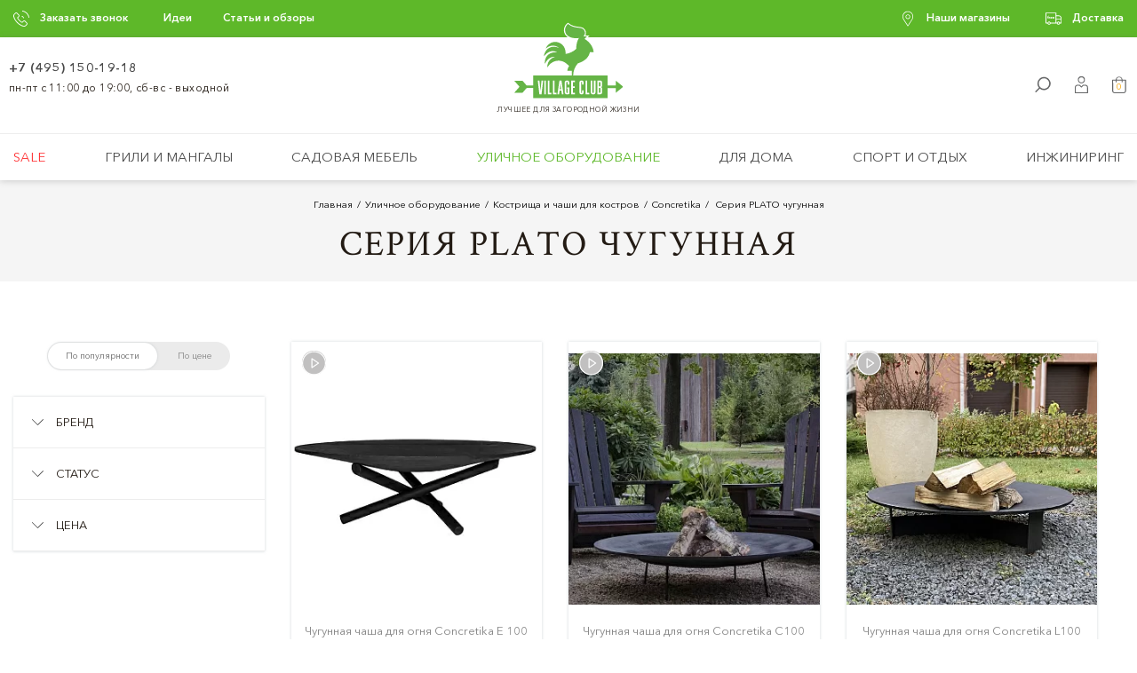

--- FILE ---
content_type: text/html; charset=UTF-8
request_url: https://www.villageclub.ru/cat/ulichnoe-oborudovanie/kostrisha/concretika/seriya-l-na-lopastnom-osnovanii/
body_size: 47358
content:
<!DOCTYPE html><html lang="ru"><head><meta http-equiv="X-UA-Compatible" content="IE=edge"/><meta http-equiv="content-type" content="text/html; charset=utf-8"><meta name="viewport" content="user-scalable=no, initial-scale=1.0, width=device-width"><meta name="format-detection" content="telephone=no"><meta name="format-detection" content="date=no"><meta name="format-detection" content="address=no"><meta name="format-detection" content="email=no"><title>Конкретика чаши для костра купить в интернет-магазине Village Club</title><meta name="keywords" content="серия plato чугунная"/><meta name="description" content="Чугунные чаши для костра Concretica, очаги для дачи и сада. Консультация и помощь с выбором от опытных специалистов. Наличный и безналичный расчёт. Бесплатная доставка по Москве. ➤ Звоните ➤ ☎ 8 (495) 150-19-18"/><meta name="keywords" content="серия plato чугунная"/><meta name="description" content="Чугунные чаши для костра Concretica, очаги для дачи и сада. Консультация и помощь с выбором от опытных специалистов. Наличный и безналичный расчёт. Бесплатная доставка по Москве. ➤ Звоните ➤ ☎ 8 (495) 150-19-18"/><link rel="canonical" href="https://www.villageclub.ru/cat/ulichnoe-oborudovanie/kostrisha/concretika/seriya-l-na-lopastnom-osnovanii/"/><link rel="apple-touch-icon" sizes="180x180" href="/local/templates/village/images/touch/apple-touch-icon.png"><link rel="icon" type="image/png" href="/local/templates/village/images/touch/favicon-32x32.png" sizes="32x32"><link rel="icon" type="image/png" href="/local/templates/village/images/touch/favicon-16x16.png" sizes="16x16"><link rel="manifest" href="/local/templates/village/images/touch/manifest.json"><link rel="mask-icon" href="/local/templates/village/images/touch/safari-pinned-tab.svg" color="#5eb829"><link rel="shortcut icon" href="/local/templates/village/images/touch/favicon.ico"><meta name="cmsmagazine" content="4304cb2699cbb37834b31b485bcde25d"/><meta name="msapplication-config" content="/local/templates/village/images/touch/browserconfig.xml"/><meta name="theme-color" content="#ffffff"/><meta property="og:site_name" content="Village club"/><meta property="og:url" content="/cat/ulichnoe-oborudovanie/kostrisha/concretika/seriya-l-na-lopastnom-osnovanii/"/><meta property="og:title" content="Конкретика чаши для костра купить в интернет-магазине Village Club"/><meta property="og:description" content="Чугунные чаши для костра Concretica, очаги для дачи и сада. Консультация и помощь с выбором от опытных специалистов. Наличный и безналичный расчёт. Бесплатная доставка по Москве. ➤ Звоните ➤ ☎ 8 (495) 150-19-18"/><meta property="og:type" content="website"/><meta name="yandex-verification" content="ff328b603ddc3b87"/><meta name="yandex-verification" content="57c6d2d3bcf0f1d7"/><meta name="yandex-verification" content="e08f9c6bf7b5f101"/><link href="/local/media/css/head.min.css?1703151634" rel="stylesheet" type="text/css"/><link href="/local/media/css/pages/section.min.css?1722943594" type="text/css" rel="stylesheet"/><link href="/local/media/css/pages/products.min.css?1646833707" type="text/css" rel="stylesheet"/><link rel="dns-prefetch" href="https://villageclub.ru"><link rel="dns-prefetch" href="https://m.villageclub.ru"><link rel="dns-prefetch" href="https://c.retailcrm.tech"><link rel="dns-prefetch" href="https://connect.facebook.net"><link rel="dns-prefetch" href="https://collector.retailcrm.pro"><link rel="dns-prefetch" href="https://mc.yandex.ru"><link rel="dns-prefetch" href="https://mod.calltouch.ru"><link rel="dns-prefetch" href="https://www.googletagmanager.com"><link rel="dns-prefetch" href="https://www.google-analytics.com"></head><body id="body" class="no-cities "><header><div class="header-top" style="display: none;"><div class="inner short-inner"><div class="header-top-left"><div class="help-btn"> Заказать звонок <svg class="icon-call"><use xmlns:xlink="http://www.w3.org/1999/xlink" xlink:href="#icon-call"></use></svg><div class="help-popup" style="display:none;"><div class="popup-content" id="feedback-form"><div class="popup-title">Заказать звонок</div><div class="input-line" id="uform_field_94"><label class="input-label" for="nameB">Ваше имя</label><input type="text" id="form_text_94" class="text-input" name="name" ><span class="err"></span></div><div class="input-line" id="uform_field_95"><label class="input-label" for="phoneB">Номер телефона</label><input type="tel" placeholder="+7 (___) ___-__-__" rel="PHONE" id="form_text_95" class="text-input" name="phone" ><span class="err"></span></div><div id="CallbackCode" style="display: none"></div></div><button disabled class="dark-green-butn send-btn" type="submit">Отправить</button></div></div><div class="top-menu"><ul><li><a href="/ideas/">Идеи</a></li><li><a href="/magazine/stati-i-obzory/">Статьи и обзоры</a></li></ul></div></div><div class="header-top-right"><div class="help-btn"><a href="/contacts/">Наши магазины</a><svg class="icon-marker"><use xmlns:xlink="http://www.w3.org/1999/xlink" xlink:href="#icon-marker"></use></svg><div class="help-popup" style="display:none;"><div class="popup-content"><div class="popup-title">Наши магазины</div><address><b>VILLAGE CLUB </b>Красная Пресня<b><br></b>м. "Беговая" или "Хорошевская",<br> Москва, 2-я Магистральная, дом 8А, с. 6 <br><br></address></div><a href="/contacts/" class="dark-green-butn" type="button">Посмотреть на карте</a></div></div><div class="help-btn"><a href="/dostavka/">Доставка</a><svg class="icon-reason-3"><use xmlns:xlink="http://www.w3.org/1999/xlink" xlink:href="#icon-reason-3"></use></svg><div class="help-popup" style="display:none;"><div class="popup-content"><div class="popup-title">Доставка</div><address> Ежедневно мы доставляем товары по всей территории России. Доставка по Москве и области занимает от 1 до 3 дней. Некоторые товары мы привезем Вам на следующий день. </address></div><a href="/dostavka/" class="dark-green-butn" type="button">Подробнее о доставке</a></div></div></div></div></div><div class="fix-on-scroll"><div class="fixed-shadow"><div class="header-middle"><div class="header-logo"><a href="/"><span class="logo-holder"><svg class="icon-logo-arrow"><use xmlns:xlink="http://www.w3.org/1999/xlink" xlink:href="#icon-logo-arrow"></use></svg><svg class="icon-logo-2"><use xmlns:xlink="http://www.w3.org/1999/xlink" xlink:href="#icon-logo-2"></use></svg></span><mark>лучшее для загородной жизни</mark></a></div><div class="inner"><div class="header-trigger nav-trigger mobile"><svg class="icon-hamburger"><use xmlns:xlink="http://www.w3.org/1999/xlink" xlink:href="#icon-hamburger-2"></use></svg><div class="close-trigger"><svg class="icon-cross"><use xmlns:xlink="http://www.w3.org/1999/xlink" xlink:href="#icon-cross"></use></svg></div></div><div class="header-trigger mobile"><a href="/contacts/"><svg class="icon-point"><use xmlns:xlink="http://www.w3.org/1999/xlink" xlink:href="#icon-point"></use></svg><div class="close-trigger"><svg class="icon-cross"><use xmlns:xlink="http://www.w3.org/1999/xlink" xlink:href="#icon-cross"></use></svg></div></a></div><div class="header-phone"><a href="tel:+74951501918">+7 (495) 150-19-18</a><h5>пн-пт с 11:00 до 19:00, сб-вс - выходной</h5></div><div class="cart-trigger header-trigger"><a class="cart-link" href="/personal/cart/"><svg class="icon-bag"><use xmlns:xlink="http://www.w3.org/1999/xlink" xlink:href="#icon-bag"></use></svg><span>0</span></a><div style="display:none" class="cart-dropdown cart-empty"><div class="cart-tooltip-frame"><p>В вашей корзине пока нет товаров</p></div></div></div><div class="header-trigger user-trigger"><svg class="icon-user"><use xmlns:xlink="http://www.w3.org/1999/xlink" xlink:href="#icon-user"></use></svg><div class="user-help favorite-info" style="display:none"><p><span>В избранном</span>Товар добавлен в избранное.</p><button onclick="window.location.href='/favorites/'" class="buy-butn" type="button">В избранное</button></div><div class="user-help compare-info" style="display:none"><p><span>В сравнении</span>Товар добавлен в сравнение.</p><button onclick="window.location.href='/cat/compare/'" class="buy-butn" type="button">В сравнение</button></div><div class="user-dropdown" style="display: none"><ul class="user-nav"><li><a href="/favorites/" ><span>Избранное</span><span class="user-nav__favorites-count">0</span><svg class="icon-favorite"><use xmlns:xlink="http://www.w3.org/1999/xlink" xlink:href="#icon-favorite"></use></svg></a></li><li><a href="/viewed/" ><span>Просмотренные</span><span>0</span><svg class="icon-eye"><use xmlns:xlink="http://www.w3.org/1999/xlink" xlink:href="#icon-eye"></use></svg></a></li><li><a href="/cat/compare/" ><span>Сравнение</span><span class="user-nav__compare-count">0</span><svg class="icon-compare"><use xmlns:xlink="http://www.w3.org/1999/xlink" xlink:href="#icon-compare"></use></svg></a></li></ul></div></div><div class="header-trigger search-trigger"><svg class="icon-search"><use xmlns:xlink="http://www.w3.org/1999/xlink" xlink:href="#icon-search"></use></svg></div></div></div><nav class="header-nav column-scroll"><div class="inner"><form style="display: none" class="dropdown-search" action="/cat/"><input class="text-input" name="q" type="search" placeholder="Поиск"/><button class="green-butn" type="submit">Искать</button></form><ul itemtype="https://schema.org/SiteNavigationElement"><li class=" sale-link"><a href="/cat/sale/">Sale </a></li><li class="dropdown-trigger"><a href="/cat/grili-i-mangaly/">Грили и мангалы <svg style="display: none" class="icon-arrow-right"><use xmlns:xlink="http://www.w3.org/1999/xlink" xlink:href="#icon-arrow-right"></use></svg></a><div class="subnav" style="display: none"><div class="subnav-column"><div class="subnav-back" style="display: none"> Грили и мангалы <svg class="icon-arrow-left"><use xmlns:xlink="http://www.w3.org/1999/xlink" xlink:href="#icon-arrow-left"></use></svg></div><ul class="category-nav"><li style="display: none"><a href="/cat/grili-i-mangaly/"> Все Грили и мангалы </a></li><li itemprop="name"><a href="/cat/grili-i-mangaly/ugolnye/" itemprop="url"> Угольные грили <span class="iconsnoload"><svg id="Слой_1" data-name="Слой 1" xmlns="http://www.w3.org/2000/svg" viewBox="0 0 28.35 28.35"><defs><style>.cls-1{fill:#5e5e5e;}</style></defs><title>Монтажная область 1</title><path class="cls-1" d="M23.82,8.35h-.16A5.82,5.82,0,0,0,17.86,3h-.14a3,3,0,0,0-6,0h-.14a5.82,5.82,0,0,0-5.8,5.37H5.62a.44.44,0,0,0,0,.88h18.2a.44.44,0,0,0,0-.88Zm-9.1-7.08A2.15,2.15,0,0,1,16.83,3H12.62a2.15,2.15,0,0,1,2.1-1.71ZM11.58,3.86h6.28a4.94,4.94,0,0,1,4.91,4.49H6.67a4.94,4.94,0,0,1,4.91-4.49Zm0,0"/><path class="cls-1" d="M23.14,10.13a.44.44,0,0,0-.52.34,8.07,8.07,0,0,1-3.84,5.31H10.66a8.07,8.07,0,0,1-3.84-5.31.44.44,0,0,0-.86.18A9,9,0,0,0,10,16.42l-.6,2h0l-.92,3.1a3.25,3.25,0,1,0,.84.25L10.18,19h9.09l1.57,5.3H12.59a.44.44,0,1,0,0,.88H21.1l.74,2.49a.44.44,0,0,0,.42.32l.13,0a.44.44,0,0,0,.3-.55l-.83-2.81h0L20,18.44h0l-.6-2a9,9,0,0,0,4.07-5.77.44.44,0,0,0-.34-.52ZM10.38,24.75A2.37,2.37,0,1,1,8,22.38a2.37,2.37,0,0,1,2.37,2.37Zm.06-6.63.43-1.47h7.69L19,18.12Zm0,0"/><path class="cls-1" d="M6.53,24.75a.44.44,0,0,0,.88,0,.6.6,0,1,1,.6.6.44.44,0,0,0,0,.88,1.48,1.48,0,1,0-1.48-1.48Zm0,0"/></svg></span></a></li><li itemprop="name"><a href="/cat/grili-i-mangaly/gazovye/" itemprop="url"> Газовые грили <span class="iconsnoload"><svg id="Слой_1" data-name="Слой 1" xmlns="http://www.w3.org/2000/svg" viewBox="0 0 28.35 28.35"><defs><style>.cls-1{fill:#5e5e5e;}</style></defs><title>1Монтажная область 1</title><path class="cls-1" d="M28,7.91H.47A.45.45,0,0,0,0,8.36v1.82a.45.45,0,0,0,.29.42l3.05,1.14a.45.45,0,1,0,.32-.85l-2.76-1V8.81h4v15a2.28,2.28,0,1,0,.91,0v-1H22.64v1a2.28,2.28,0,1,0,.91,0v-15h4V9.87l-2.76,1a.45.45,0,0,0,.16.88l.16,0,3.05-1.14a.45.45,0,0,0,.29-.42V8.36A.45.45,0,0,0,28,7.91ZM6.7,26a1.37,1.37,0,1,1-1.37-1.37A1.37,1.37,0,0,1,6.7,26Zm-.92-4.09v-7H22.64v7ZM24.46,26a1.37,1.37,0,1,1-1.37-1.37A1.37,1.37,0,0,1,24.46,26ZM22.64,14H5.78V8.81H22.64Zm0,0"/><path class="cls-1" d="M9.32,12.77A1.36,1.36,0,1,0,8,11.41a1.36,1.36,0,0,0,1.36,1.36Zm0-1.81a.45.45,0,1,1-.45.45A.45.45,0,0,1,9.32,11Zm0,0"/><path class="cls-1" d="M14.21,12.77a1.36,1.36,0,1,0-1.36-1.36,1.36,1.36,0,0,0,1.36,1.36Zm0-1.81a.45.45,0,1,1-.45.45.45.45,0,0,1,.45-.45Zm0,0"/><path class="cls-1" d="M19.1,12.77a1.36,1.36,0,1,0-1.36-1.36,1.36,1.36,0,0,0,1.36,1.36Zm0-1.81a.45.45,0,1,1-.45.45A.45.45,0,0,1,19.1,11Zm0,0"/><path class="cls-1" d="M5.33,7a.45.45,0,0,0,.45-.45V2.62H22.64V6.55a.45.45,0,1,0,.91,0V2.16a.45.45,0,0,0-.45-.45h-5A2.27,2.27,0,0,0,15.84-.1H12.58a2.27,2.27,0,0,0-2.22,1.81h-5a.45.45,0,0,0-.45.45V6.55A.45.45,0,0,0,5.33,7ZM12.58.8h3.26a1.36,1.36,0,0,1,1.28.91H11.3A1.36,1.36,0,0,1,12.58.8Zm0,0"/></svg></span></a></li><li itemprop="name"><a href="/cat/grili-i-mangaly/keramicheskie/" itemprop="url"> Керамические грили <span class="iconsnoload"><svg id="Слой_1" data-name="Слой 1" xmlns="http://www.w3.org/2000/svg" viewBox="0 0 28.35 28.35"><defs><style>.cls-1{fill:#5e5e5e;}</style></defs><title>2Монтажная область 1</title><path class="cls-1" d="M27.5,8.13H23.25a5.78,5.78,0,0,0-5.76-5.34h-.14a3,3,0,0,0-6,0h-.14A5.78,5.78,0,0,0,5.5,8.13H1.25a.44.44,0,0,0,0,.88H27.5a.44.44,0,1,0,0-.88Zm-13.12-7a2.14,2.14,0,0,1,2.09,1.7H12.28a2.14,2.14,0,0,1,2.09-1.7ZM11.25,3.67h6.24a4.9,4.9,0,0,1,4.88,4.46h-16a4.9,4.9,0,0,1,4.88-4.46Zm0,0"/><path class="cls-1" d="M22.68,9.88a.44.44,0,0,0-.46.41l-.61,9.82H17.81L18,16.33a.44.44,0,0,0-.44-.46H11.14a.44.44,0,0,0-.44.46l.23,3.78H7.14l-.61-9.82a.44.44,0,0,0-.87.05l.61,9.77H6.15a.44.44,0,0,0,0,.88h.21a2.35,2.35,0,0,0,1.79,1.7v2.76a1.31,1.31,0,0,1-1.31,1.31.44.44,0,0,0,0,.88A2.19,2.19,0,0,0,9,25.45V22.73H19.72v2.72a2.19,2.19,0,0,0,2.19,2.19.44.44,0,0,0,0-.88,1.31,1.31,0,0,1-1.31-1.31V22.69A2.35,2.35,0,0,0,22.38,21h.21a.44.44,0,0,0,0-.88h-.12l.61-9.77a.44.44,0,0,0-.41-.46ZM11.6,16.74h5.54l-.21,3.37H11.81Zm8.55,5.11H8.59A1.47,1.47,0,0,1,7.29,21H21.46a1.47,1.47,0,0,1-1.31.87Zm0,0"/></svg></span></a></li><li itemprop="name"><a href="/cat/grili-i-mangaly/drovyanye/" itemprop="url"> Дровяные грили <span class="iconsnoload"><svg id="Слой_1" data-name="Слой 1" xmlns="http://www.w3.org/2000/svg" viewBox="0 0 28.35 28.35"><defs><style>.cls-1{fill:#5e5e5e;}</style></defs><title>3Монтажная область 1</title><path class="cls-1" d="M6.7,13H21.93a.43.43,0,0,0,.43-.43V10.88a.43.43,0,0,0-.43-.43H21L17.76,5V2.82a.43.43,0,0,0-.43-.43h-.14V1.53h.14a.43.43,0,0,0,0-.86h-6a.43.43,0,0,0,0,.86h.14v.86H11.3a.43.43,0,0,0-.43.43V5L7.61,10.45H6.7a.43.43,0,0,0-.43.43v1.73A.43.43,0,0,0,6.7,13ZM12.31,1.53h4v.86h-4Zm-.64,3.82a.43.43,0,0,0,.06-.22V3.26h5.16V5.12a.43.43,0,0,0,.06.22L20,10.45H8.61Zm-4.54,6H21.49v.86H7.13Zm0,0"/><path class="cls-1" d="M25.73,17.88H21.21V14.33a.43.43,0,0,0-.86,0v3.55h-.86V14.33a.43.43,0,0,0-.86,0v1.82H10V14.33a.43.43,0,0,0-.86,0v3.55H8.28V14.33a.43.43,0,0,0-.86,0v3.55H2.89a.43.43,0,0,0-.43.43V20a.43.43,0,0,0,.43.43H25.73a.43.43,0,0,0,.43-.43V18.31a.43.43,0,0,0-.43-.43ZM10,17h8.61v.86H10ZM25.3,19.61h-22v-.86h22Zm0,0"/><path class="cls-1" d="M20.78,21.33a.43.43,0,0,0-.43.43v5.08h-.86V21.76a.43.43,0,0,0-.86,0v5.08H10V21.76a.43.43,0,0,0-.86,0v5.08H8.28V21.76a.43.43,0,0,0-.86,0v5.51a.43.43,0,0,0,.43.43H20.78a.43.43,0,0,0,.43-.43V21.76a.43.43,0,0,0-.43-.43Zm0,0"/></svg></span></a></li><li itemprop="name"><a href="/cat/grili-i-mangaly/pelletnye-grili/" itemprop="url"> Пеллетные грили <span class="iconsnoload"><?xml version="1.0" encoding="utf-8"?><svg version="1.1" id="Слой_1" xmlns="http://www.w3.org/2000/svg" xmlns:xlink="http://www.w3.org/1999/xlink" x="0px" y="0px" viewBox="0 0 28.4 28.4" style="enable-background:new 0 0 28.4 28.4;" xml:space="preserve"><style type="text/css"> .st0{fill:#606060;}</style><g><path class="st0" d="M26.7,24.7c-0.2-0.1-0.4-0.2-0.6-0.2V14c0.8,0,1.4-0.6,1.4-1.4V4.2c0-0.8-0.6-1.4-1.4-1.4h-2.9V1.3 c0-0.3-0.2-0.5-0.5-0.5h-2c-0.3,0-0.5,0.2-0.5,0.5v1.5H9.6c-0.8,0-1.4,0.6-1.4,1.4v0.1C8,4.2,7.8,4.2,7.7,4.2H2.1 c-0.8,0-1.5,0.7-1.5,1.5v11.9c0,0.8,0.7,1.5,1.5,1.5h5.6c0.8,0,1.5-0.7,1.5-1.5V14c0.1-0.1,0.2,0,0.4,0v13.8c0,0.3,0.3,0.4,0.5,0.4 s0.4-0.2,0.4-0.4v-2.5H24c-0.6,0.9-0.3,2.1,0.6,2.7s2.1,0.3,2.7-0.6C27.9,26.4,27.6,25.2,26.7,24.7z M25.7,3.7h0.5 c0.3,0,0.5,0.2,0.5,0.5l0,0v4.9h-1V3.7z M21.3,1.7h1v1h-1V1.7z M11.1,3.7h13.7v5.5H11.1C11.1,9.2,11.1,3.7,11.1,3.7z M9.1,4.2 c0-0.3,0.2-0.5,0.5-0.5l0,0h0.5v5.5h-1V4.2z M2.1,5.2h5.6c0.2,0,0.5,0.2,0.5,0.5v1.6H1.6V5.6C1.6,5.4,1.8,5.2,2.1,5.2z M7.7,18H2.1 c-0.2,0-0.5-0.2-0.5-0.5V8.1h6.5v9.4C8.1,17.8,7.9,18,7.7,18z M9.7,13L9.7,13c-0.3,0-0.5-0.2-0.6-0.4v-2.5h17.6v2.5 c0,0.3-0.2,0.5-0.5,0.5l0,0h-0.1c-0.2-1.1-1.2-2-2.4-2H12.1C10.9,11.1,9.9,11.9,9.7,13z M25.2,13H10.6c0.2-0.6,0.8-1,1.4-1h11.7 C24.4,12,25,12.4,25.2,13z M10.6,24.4V14h14.7v10.4H10.6z M25.7,27.3c-0.6,0-1-0.5-1-1c0-0.6,0.5-1,1-1s1,0.5,1,1 C26.7,26.9,26.3,27.3,25.7,27.3z"/><path class="st0" d="M25.7,25.8c-0.1,0-0.2,0-0.3,0.1c-0.2,0.2-0.2,0.5,0,0.7s0.5,0.2,0.7,0s0.2-0.5,0-0.7 C26,25.8,25.8,25.8,25.7,25.8z"/><path class="st0" d="M19.5,7.2h-0.1h-2.8c-0.3,0-0.5,0.1-0.5,0.4s0.1,0.5,0.4,0.5h0.1h2.8c0.3,0,0.5-0.1,0.5-0.4 C19.9,7.5,19.7,7.2,19.5,7.2z"/><path class="st0" d="M6.7,9.1H3c-0.3,0-0.5,0.2-0.5,0.5v1.6c0,0.3,0.2,0.5,0.5,0.5h3.7c0.3,0,0.5-0.2,0.5-0.5V9.7 C7.2,9.4,7,9.1,6.7,9.1z"/><path class="st0" d="M4.9,12.9c-0.6,0-1,0.4-1,1s0.4,1,1,1s1-0.4,1-1C5.9,13.3,5.4,12.9,4.9,12.9z"/></g></svg></span></a></li><li itemprop="name"><a href="/cat/grili-i-mangaly/elektricheskie/" itemprop="url"> Электрические грили <span class="iconsnoload"><svg id="Слой_1" data-name="Слой 1" xmlns="http://www.w3.org/2000/svg" viewBox="0 0 28.35 28.35"><defs><style>.cls-1{fill:#5e5e5e;}</style></defs><title>5Монтажная область 1</title><path class="cls-1" d="M23,18.72h.82a2.28,2.28,0,0,0,2.28-2.28V8.25A3.46,3.46,0,0,0,22.67,4.8h-.76V4.27A2.28,2.28,0,0,0,19.62,2H8.86A2.28,2.28,0,0,0,6.58,4.27V4.8H5.82A3.46,3.46,0,0,0,2.37,8.25v8.19a2.28,2.28,0,0,0,2.28,2.28H6.58v.58H3.48a1.11,1.11,0,0,0-1.11,1.11v.47a3.46,3.46,0,0,0,3.45,3.45h.94a2.28,2.28,0,0,0,2.11,1.4h.47a2.28,2.28,0,0,0,2.11-1.4h5.61a2.28,2.28,0,0,0,2.11,1.4h.47a2.28,2.28,0,0,0,2.11-1.4h.94a3.46,3.46,0,0,0,3.45-3.45v-.47A1.11,1.11,0,0,0,25,19.31h-3.1v-.58ZM8.86,2.81H19.62a1.46,1.46,0,0,1,1.46,1.46V4.8H7.4V4.27A1.46,1.46,0,0,1,8.86,2.81ZM4.65,17.9a1.46,1.46,0,0,1-1.46-1.46V8.25A2.63,2.63,0,0,1,5.82,5.62H22.67A2.63,2.63,0,0,1,25.3,8.25v8.19a1.46,1.46,0,0,1-1.46,1.46H4.65Zm15,1.4H8.8v-.58H19.68ZM7.4,18.72H8v.58H7.4Zm15.27,4.8H21.12l-.08.31a1.46,1.46,0,0,1-1.42,1.1h-.47a1.46,1.46,0,0,1-1.42-1.1l-.08-.31H10.83l-.08.31a1.46,1.46,0,0,1-1.42,1.1H8.86a1.46,1.46,0,0,1-1.42-1.1l-.08-.31H5.82a2.63,2.63,0,0,1-2.4-1.57H25.07A2.63,2.63,0,0,1,22.67,23.52ZM23,20.13h2a.29.29,0,0,1,.29.29v.47c0,.08,0,.16,0,.24H3.21c0-.08,0-.16,0-.24v-.47a.29.29,0,0,1,.29-.29H23Zm-1.93-.82H20.5v-.58h.58Z"/><rect class="cls-1" x="5.12" y="7.23" width="0.82" height="8.36"/><rect class="cls-1" x="8.62" y="7.23" width="0.82" height="8.36"/><rect class="cls-1" x="12.11" y="7.23" width="0.82" height="8.36"/><rect class="cls-1" x="15.61" y="7.23" width="0.82" height="8.36"/><rect class="cls-1" x="22.61" y="7.23" width="0.82" height="8.36"/><rect class="cls-1" x="19.11" y="7.23" width="0.82" height="8.36"/></svg></span></a></li><li itemprop="name"><a href="/cat/grili-i-mangaly/perenosnye-grili/" itemprop="url"> Переносные грили <span class="iconsnoload"><svg id="Слой_1" data-name="Слой 1" xmlns="http://www.w3.org/2000/svg" viewBox="0 0 28.35 28.35"><defs><style>.cls-1{fill:#5e5e5e;}</style></defs><title>4Монтажная область 1</title><path class="cls-1" d="M13.28,7.17a.47.47,0,1,0,.94,0,1.34,1.34,0,0,1,.4-1,2.28,2.28,0,0,0,0-3.09,1.34,1.34,0,0,1-.4-1,.47.47,0,0,0-.94,0,2.24,2.24,0,0,0,.6,1.55,1.35,1.35,0,0,1,0,1.92A2.24,2.24,0,0,0,13.28,7.17Z"/><path class="cls-1" d="M15.76,7.64a.47.47,0,0,0,.47-.47,1.34,1.34,0,0,1,.4-1,2.24,2.24,0,0,0,.6-1.55,2.08,2.08,0,0,0-.4-1.27.47.47,0,0,0-.77.54,1.16,1.16,0,0,1,.23.73,1.34,1.34,0,0,1-.4,1,2.24,2.24,0,0,0-.6,1.55A.47.47,0,0,0,15.76,7.64Z"/><path class="cls-1" d="M11.75,7.64a.47.47,0,0,0,.47-.47,1.34,1.34,0,0,1,.4-1,2.24,2.24,0,0,0,.6-1.55,2.09,2.09,0,0,0-.4-1.27.47.47,0,0,0-.77.54,1.16,1.16,0,0,1,.23.73,1.34,1.34,0,0,1-.4,1,2.24,2.24,0,0,0-.6,1.55A.47.47,0,0,0,11.75,7.64Z"/><path class="cls-1" d="M24.66,9.27H3.85a.44.44,0,0,0-.44.44v1.68a.44.44,0,0,0,.39.43H5.25A7.91,7.91,0,0,0,7.1,17.24,7.23,7.23,0,0,0,9.42,19L6.92,25.7a.44.44,0,0,0,.26.56l.15,0A.44.44,0,0,0,7.74,26l2.49-6.71a12.3,12.3,0,0,0,3.61.66v5.39a.42.42,0,1,0,.83,0V20a12.32,12.32,0,0,0,3.61-.66L20.77,26a.44.44,0,0,0,.41.28l.15,0a.44.44,0,0,0,.26-.56L19.08,19a7.23,7.23,0,0,0,2.32-1.72,7.91,7.91,0,0,0,1.85-5.42H24.7a.44.44,0,0,0,.39-.43V9.7A.44.44,0,0,0,24.66,9.27Zm-3.91,7.4c-1.32,1.47-3.36,2.28-6.08,2.41v-1.6a.42.42,0,1,0-.83,0v1.6c-2.72-.13-4.76-.94-6.08-2.41a7.13,7.13,0,0,1-1.64-4.84H22.38A7.13,7.13,0,0,1,20.75,16.67Zm3.48-5.72H4.28v-.81H24.22Z"/></svg></span></a></li></ul><ul class="category-nav"><li itemprop="name"><a href="/cat/grili-i-mangaly/koptilny/" itemprop="url"> Коптильни и смокеры <span class="iconsnoload"><svg id="Слой_1" data-name="Слой 1" xmlns="http://www.w3.org/2000/svg" viewBox="0 0 28.35 28.35"><defs><style>.cls-1{fill:#5e5e5e;}</style></defs><title>8Монтажная область 1</title><path class="cls-1" d="M24.25,3.52H21.36V2.06a.45.45,0,0,0-.45-.45h-.51V1.11a.45.45,0,0,0-.89,0v.51H19a.45.45,0,0,0-.45.45V3.52H11.83V2.06a.45.45,0,0,0-.45-.45h-.51V1.11a.45.45,0,1,0-.89,0v.51H9.48A.45.45,0,0,0,9,2.06V3.52H6.15a1.4,1.4,0,0,0-1.4,1.4v5.74H3.29a.45.45,0,0,0,0,.89H4.75V13a1.4,1.4,0,0,0,1.4,1.4h0V27.78a.45.45,0,0,0,.89,0V25.37h15.1a1.87,1.87,0,1,0,2-.84V14.42h0a1.4,1.4,0,0,0,1.4-1.4V4.92a1.4,1.4,0,0,0-1.4-1.4Zm.51,1.4V9.71h-1V4.42h.51a.51.51,0,0,1,.51.51ZM7.55,9.71V4.42h15.3v5.3Zm11.91-7.2h1v1h-1Zm-9.52,0h1v1h-1ZM6.15,4.42h.51v5.3h-1V4.92a.51.51,0,0,1,.51-.51Zm18.6,21.94a1,1,0,1,1-1-1,1,1,0,0,1,1,1Zm-1.43-1.88H7.07V14.42H23.32Zm-16.18-11a1.46,1.46,0,0,1,1.39-1H21.86a1.46,1.46,0,0,1,1.39,1Zm17.1,0h-.07a2.35,2.35,0,0,0-2.31-1.91H8.53a2.35,2.35,0,0,0-2.31,1.91H6.15A.51.51,0,0,1,5.64,13V10.61H24.75V13a.51.51,0,0,1-.51.51Zm0,0"/><path class="cls-1" d="M23.45,26a.45.45,0,1,0,.32-.13.45.45,0,0,0-.32.13Zm0,0"/><path class="cls-1" d="M17.58,7.81H12.82a.45.45,0,1,0,0,.89h4.76a.45.45,0,1,0,0-.89Zm0,0"/><path class="cls-1" d="M15.2,6.32a.45.45,0,1,0-.32-.13.45.45,0,0,0,.32.13Zm0,0"/></svg></span></a></li><li itemprop="name"><a href="/cat/grili-i-mangaly/vstraivaemie-grili/" itemprop="url"> Встраиваемые грили <span class="iconsnoload"><svg id="Слой_1" data-name="Слой 1" xmlns="http://www.w3.org/2000/svg" viewBox="0 0 28.35 28.35"><defs><style>.cls-1{fill:#5e5e5e;}</style></defs><title>12Монтажная область 1</title><path class="cls-1" d="M27.52,10.89H.94c-.25,0,0,.91,0,.91h4v14H23.56v-14h4S27.77,10.89,27.52,10.89ZM5.81,11.8H22.66V17H5.81Zm0,6.1h8v3h-8Zm12.87,3.92v3.09h-8V21.81Zm-12.87,0h4v3.09h-4Zm16.85,3.09H19.58V21.81h3.08Zm-8-4v-3h8v3Z"/><path class="cls-1" d="M9.34,13a1.36,1.36,0,1,0,1.36,1.36A1.36,1.36,0,0,0,9.34,13Zm0,1.81a.45.45,0,1,1,.45-.45A.45.45,0,0,1,9.34,14.84Z"/><path class="cls-1" d="M14.23,13a1.36,1.36,0,1,0,1.36,1.36A1.36,1.36,0,0,0,14.23,13Zm0,1.81a.45.45,0,1,1,.45-.45A.45.45,0,0,1,14.23,14.84Z"/><path class="cls-1" d="M19.12,13a1.36,1.36,0,1,0,1.36,1.36A1.36,1.36,0,0,0,19.12,13Zm0,1.81a.45.45,0,1,1,.45-.45A.45.45,0,0,1,19.12,14.84Z"/><path class="cls-1" d="M5.35,10a.45.45,0,0,0,.45-.45V5.6H22.66V9.53a.45.45,0,0,0,.91,0V5.14a.45.45,0,0,0-.45-.45h-5a2.27,2.27,0,0,0-2.22-1.81H12.6a2.27,2.27,0,0,0-2.22,1.81h-5a.45.45,0,0,0-.45.45V9.53A.45.45,0,0,0,5.35,10Zm7.25-6.2h3.26a1.36,1.36,0,0,1,1.28.91H11.32A1.36,1.36,0,0,1,12.6,3.78Z"/></svg></span></a></li><li itemprop="name"><a href="/cat/grili-i-mangaly/tandyry/" itemprop="url"> Тандыры <span class="iconsnoload"><svg id="Слой_1" data-name="Слой 1" xmlns="http://www.w3.org/2000/svg" viewBox="0 0 28.35 28.35"><defs><style>.cls-1{fill:#5e5e5e;}</style></defs><title>9Монтажная область 1</title><path class="cls-1" d="M23,8.66h.2a.41.41,0,1,0,0-.83h-.39a5.46,5.46,0,0,0-5.44-5h-.14a2.84,2.84,0,0,0-5.63,0h-.14A5.46,5.46,0,0,0,6,7.83H5.57a.41.41,0,0,0,0,.83h.37A28.22,28.22,0,0,0,5.38,17a21,21,0,0,0,2.17,7.85.41.41,0,0,0,0,.83h.2a2.22,2.22,0,0,0,1.69,1.61l.83,0h8.21l.83,0A2.22,2.22,0,0,0,21,25.64h.2a.41.41,0,0,0,.13-.8A21,21,0,0,0,23.52,17,28.22,28.22,0,0,0,23,8.66ZM6.22,16.81c0-.58-.07-1.16-.08-1.75H22.75c0,.58,0,1.16-.08,1.75ZM14.38,1.19a2,2,0,0,1,2,1.6H12.41A2,2,0,0,1,14.38,1.19ZM11.43,3.62h5.9a4.63,4.63,0,0,1,4.61,4.21H6.82A4.63,4.63,0,0,1,11.43,3.62Zm10.66,5a27.39,27.39,0,0,1,.65,5.55H6.15a27.39,27.39,0,0,1,.65-5.55ZM18.9,26.47h-9a1.39,1.39,0,0,1-1.23-.82h11.5A1.39,1.39,0,0,1,18.9,26.47Zm-2.21-1.65H8.49l-.1-.21a20.73,20.73,0,0,1-2.08-7H22.59a20.74,20.74,0,0,1-2.08,7l-.09.2H16.68Z"/></svg></span></a></li><li itemprop="name"><a href="/cat/grili-i-mangaly/pechi/" itemprop="url"> Печи для пиццы и казана <span class="iconsnoload"><svg id="Слой_1" data-name="Слой 1" xmlns="http://www.w3.org/2000/svg" viewBox="0 0 28.35 28.35"><defs><style>.cls-1{fill:#5e5e5e;}</style></defs><title>7Монтажная область 1</title><path class="cls-1" d="M11,1.25H3.59a.48.48,0,1,0,0,1H4.4v20H4.24a.48.48,0,0,0,0,1H5.1v3.25a.48.48,0,0,0,1,0V23.14h16.7v3.25a.48.48,0,0,0,1,0V23.14h.87a.48.48,0,1,0,0-1h-.16v-20h.81a.48.48,0,1,0,0-1H17.86m-1,0h-5M5.36,22.18v-4H23.47v4Zm18.11-4.92H5.36V2.21H23.47Zm0,0"/><path class="cls-1" d="M17.38,19.68H11.45a.48.48,0,1,0,0,1h5.93a.48.48,0,0,0,0-1Zm0,0"/><path class="cls-1" d="M16.29,13.53a.48.48,0,1,0,.58.76,4.16,4.16,0,0,0,1.58-3.35,7.57,7.57,0,0,0-1.59-4.1.48.48,0,0,0-.77,0l-.16.23a6.52,6.52,0,0,0-1.19-1.85.48.48,0,0,0-.69,0,6.52,6.52,0,0,0-1.19,1.85l-.16-.23a.48.48,0,0,0-.77,0,7.57,7.57,0,0,0-1.59,4.1A4.15,4.15,0,0,0,12,14.3a.48.48,0,1,0,.58-.77,3.19,3.19,0,0,1-1.21-2.59,6.07,6.07,0,0,1,1-3l.17.24c.16.22.25.35.5.35a.48.48,0,0,0,.45-.31v0a7.66,7.66,0,0,1,.95-1.91,7.7,7.7,0,0,1,.95,1.91v0a.48.48,0,0,0,.45.31c.25,0,.34-.13.5-.35L16.49,8a6.06,6.06,0,0,1,1,3,3.2,3.2,0,0,1-1.2,2.58Zm0,0"/><path class="cls-1" d="M22,8.29a.48.48,0,0,0-.48.48v3.86a.48.48,0,1,0,1,0V8.77A.48.48,0,0,0,22,8.29Zm0,0"/><path class="cls-1" d="M6.55,5.16a.48.48,0,0,0-.23.41V15.83a.48.48,0,0,0,.48.48H22a.48.48,0,0,0,.48-.48V14.55a.48.48,0,0,0-1,0v.8H7.28V5.85a15.68,15.68,0,0,1,14.27,0v1a.48.48,0,1,0,1,0V5.57a.48.48,0,0,0-.23-.41,15.89,15.89,0,0,0-7.87-2,15.89,15.89,0,0,0-7.87,2Zm0,0"/></svg></span></a></li><li itemprop="name"><a href="/cat/grili-i-mangaly/mangaly/" itemprop="url"> Мангалы <span class="iconsnoload"><svg id="Слой_1" data-name="Слой 1" xmlns="http://www.w3.org/2000/svg" viewBox="0 0 28.35 28.35"><defs><style>.cls-1{fill:#5e5e5e;}</style></defs><title>6Монтажная область 1</title><path class="cls-1" d="M24.48,26.38h0V10.31a.47.47,0,0,0-.94,0v0H4.68v0a.47.47,0,0,0-.94,0V26.38h0a.47.47,0,1,0,0,.94h1a.47.47,0,1,0,0-.94h0V17.8H23.51v8.58h0a.47.47,0,0,0,0,.94h1a.47.47,0,0,0,0-.94Zm-1-15.09v3.07H4.68V11.28ZM4.68,16.86V15.29H23.51v1.57Zm0,0"/><path class="cls-1" d="M6.21,13.29H9.72a.47.47,0,1,0,0-.94H6.21a.47.47,0,1,0,0,.94Zm0,0"/><path class="cls-1" d="M12,13.29h3.51a.47.47,0,0,0,0-.94H12a.47.47,0,0,0,0,.94Zm0,0"/><path class="cls-1" d="M18.47,13.29H22a.47.47,0,1,0,0-.94H18.47a.47.47,0,0,0,0,.94Zm0,0"/><path class="cls-1" d="M14,7.81a.47.47,0,0,0,.94,0,1.34,1.34,0,0,1,.4-1,2.28,2.28,0,0,0,0-3.09,1.34,1.34,0,0,1-.4-1,.47.47,0,0,0-.94,0,2.24,2.24,0,0,0,.6,1.55,1.35,1.35,0,0,1,0,1.92A2.24,2.24,0,0,0,14,7.81Zm0,0"/><path class="cls-1" d="M16.47,8.28a.47.47,0,0,0,.47-.47,1.34,1.34,0,0,1,.4-1,2.24,2.24,0,0,0,.6-1.55A2.08,2.08,0,0,0,17.55,4a.47.47,0,0,0-.77.54A1.16,1.16,0,0,1,17,5.3a1.34,1.34,0,0,1-.4,1A2.24,2.24,0,0,0,16,7.81a.47.47,0,0,0,.47.47Zm0,0"/><path class="cls-1" d="M12.46,8.28a.47.47,0,0,0,.47-.47,1.34,1.34,0,0,1,.4-1,2.24,2.24,0,0,0,.6-1.55A2.09,2.09,0,0,0,13.54,4a.47.47,0,0,0-.77.54A1.16,1.16,0,0,1,13,5.3a1.34,1.34,0,0,1-.4,1A2.24,2.24,0,0,0,12,7.81a.47.47,0,0,0,.47.47Zm0,0"/></svg></span></a></li><li itemprop="name"><a href="/cat/grili-i-mangaly/letnie-kuhni/" itemprop="url"> Летние кухни <span class="iconsnoload"><svg id="Слой_1" data-name="Слой 1" xmlns="http://www.w3.org/2000/svg" viewBox="0 0 28.35 28.35"><defs><style>.cls-1{fill:#5e5e5e;}</style></defs><title>13Монтажная область 1outdoor</title><polygon class="cls-1" points="17 20.42 17 19.66 16.32 19.66 16.32 14.87 17 14.87 17 14.11 15.56 14.11 15.56 20.42 17 20.42"/><polygon class="cls-1" points="12.68 14.11 11.24 14.11 11.24 14.87 11.92 14.87 11.92 19.66 11.24 19.66 11.24 20.42 12.68 20.42 12.68 14.11"/><path class="cls-1" d="M16.32,8.29V6.47H14.5V4.16a1.29,1.29,0,0,1,2.58,0h.76a2.05,2.05,0,1,0-4.1,0V6.47H11.92V8.29H1.29v2.58h0V24.42H2.91v1.83H25.33V24.42h1.62V8.29Zm-.76-1.06V8.29H14.5V7.23Zm-2.88,0h1.06V8.29H12.68Zm-9,18.25V24.42H6.1v-.76h-4V10.87H13.74V23.65H7.12v.76H24.56v1.07H3.67Zm22.51-1.83H14.5V10.87H26.18ZM2.06,10.11V9.05H26.18v1.06H2.06Z"/><rect class="cls-1" x="24.66" y="12.13" width="0.76" height="10.28"/></svg></span></a></li><li itemprop="name"><a href="/cat/grili-i-mangaly/aksessuary-dlya-grilya/" itemprop="url"> Аксессуары для гриля <span class="iconsnoload"><svg id="Слой_1" data-name="Слой 1" xmlns="http://www.w3.org/2000/svg" viewBox="0 0 28.35 28.35"><defs><style>.cls-1{fill:#5e5e5e;}</style></defs><title>11Монтажная область 1</title><path class="cls-1" d="M11,3.41a.51.51,0,0,0-.51.51V8.28a.51.51,0,1,0,1,0V3.92A.51.51,0,0,0,11,3.41Zm0,0"/><path class="cls-1" d="M12.68,3.41a.51.51,0,0,0-.51.51V7.74a.51.51,0,1,0,1,0V3.92a.51.51,0,0,0-.51-.51Zm0,0"/><path class="cls-1" d="M9.41,3.41a.51.51,0,0,0-.51.51V7.74a.51.51,0,0,0,1,0V3.92a.51.51,0,0,0-.51-.51Zm0,0"/><path class="cls-1" d="M13.23,1.23H8.86a1.6,1.6,0,0,0-1.6,1.6V7.19a3.79,3.79,0,0,0,3.27,3.75v6.34h0a1.06,1.06,0,0,0-1.06,1.06v8.18a1.6,1.6,0,0,0,3.2,0V18.33a1.06,1.06,0,0,0-1.06-1.06h0V10.94a3.79,3.79,0,0,0,3.27-3.75V2.83a1.6,1.6,0,0,0-1.6-1.6ZM11.59,18.3a0,0,0,0,1,0,0v8.18a.58.58,0,0,1-1.16,0V18.33a0,0,0,0,1,0,0ZM13.81,7.19a2.76,2.76,0,0,1-5.52,0V2.83a.58.58,0,0,1,.58-.58h4.36a.58.58,0,0,1,.58.58Zm0,0"/><path class="cls-1" d="M20.32,10.47a1.61,1.61,0,0,0,.43-1.2l-.47-7.57a.51.51,0,0,0-1,.06l.47,7.57a.58.58,0,0,1-.58.62H18.2a.58.58,0,0,1-.58-.62l.47-7.57a.51.51,0,0,0-1-.06L16.6,9.27A1.6,1.6,0,0,0,18.17,11v6.3h0a1.06,1.06,0,0,0-1.06,1.06v8.18a1.6,1.6,0,0,0,3.2,0V18.33a1.06,1.06,0,0,0-1.06-1.06h0V11a1.61,1.61,0,0,0,1.13-.5Zm-1.1,7.83a0,0,0,0,1,0,0v8.18a.58.58,0,0,1-1.16,0V18.33a0,0,0,0,1,0,0Zm0,0"/></svg></span></a></li></ul></div><div class="subnav-column"><ul class="info-nav"><li> Популярные бренды </li><li><a href="/cat/grili-i-mangaly/?set_filter=Y&arrFilter_5_750474900=Y">Napoleon <span>(413)</span></a></li><li><a href="/cat/grili-i-mangaly/?set_filter=Y&arrFilter_5_3091775433=Y">Char-Broil <span>(92)</span></a></li><li><a href="/cat/grili-i-mangaly/?set_filter=Y&arrFilter_5_2185026437=Y">OFYR <span>(74)</span></a></li><li><a href="/cat/grili-i-mangaly/?set_filter=Y&arrFilter_5_780797683=Y">Bull <span>(17)</span></a></li><li><a href="/cat/grili-i-mangaly/?set_filter=Y&arrFilter_5_852337612=Y">Weber <span>(310)</span></a></li><li><a href="/cat/grili-i-mangaly/?set_filter=Y&arrFilter_5_564549214=Y">Broil King <span>(248)</span></a></li><li><a href="/cat/grili-i-mangaly/?set_filter=Y&arrFilter_5_3061092310=Y">Monolith <span>(118)</span></a></li><li><a href="/cat/grili-i-mangaly/?set_filter=Y&arrFilter_5_3461115158=Y">Grillver <span>(150)</span></a></li><li><a href="/cat/grili-i-mangaly/?set_filter=Y&arrFilter_5_3739291772=Y">Kamado Joe <span>(79)</span></a></li><li><a href="/cat/grili-i-mangaly/?set_filter=Y&arrFilter_5_3862096700=Y">Norman <span>(5)</span></a></li></ul><ul class="info-nav nav-view"><li>Обратите внимание</li><li><a href="/cat/grili-i-mangaly/gazovye/napoleon/">Газовые грили Napoleon</a></li><li><a href="/ideas/amerikanskie-grili/">Американские грили</a></li><li><a href="/cat/grili-i-mangaly/ugolnye/">Барбекю угольные</a></li><li><a href="/cat/grili-i-mangaly/aksessuary/">Датчик Weber iGrill mini</a></li><li><a href="https://www.villageclub.ru/cat/grili-i-mangaly/aksessuary-dlya-grilya/pripravy/">Лучшие специи и соусы</a></li><li><a href="/cat/grili-i-mangaly/keramicheskie/Monolith/">Керамический гриль Monilith</a></li><li><a href="/brands/char-broil/items/">Грили Char-Broil</a></li><li><a href="/cat/grili-i-mangaly/gazovye/weber/">Газовые грили Weber</a></li><li><a href="/item/gibridnyiy-gril-Char-Broil-Hybrid-Gas--Charcoal/">Char-Broil гибрид газ+уголь</a></li><li class=" sale-link"><a href="/cat/sale/">Sale</a></li></ul></div></div></li><li class="dropdown-trigger"><a href="/cat/sadovaya-mebel/">Садовая мебель <svg style="display: none" class="icon-arrow-right"><use xmlns:xlink="http://www.w3.org/1999/xlink" xlink:href="#icon-arrow-right"></use></svg></a><div class="subnav" style="display: none"><div class="subnav-column"><div class="subnav-back" style="display: none"> Садовая мебель <svg class="icon-arrow-left"><use xmlns:xlink="http://www.w3.org/1999/xlink" xlink:href="#icon-arrow-left"></use></svg></div><ul class="category-nav"><li style="display: none"><a href="/cat/sadovaya-mebel/"> Все Садовая мебель </a></li><li itemprop="name"><a href="/cat/sadovaya-mebel/komplekty-sadovoy-mebeli/" itemprop="url"> Комплекты садовой мебели <span class="iconsnoload"><?xml version="1.0" encoding="utf-8"?><svg version="1.1" id="Слой_1" xmlns="http://www.w3.org/2000/svg" xmlns:xlink="http://www.w3.org/1999/xlink" x="0px" y="0px" viewBox="0 0 28.4 28.4" style="enable-background:new 0 0 28.4 28.4;" xml:space="preserve"><style type="text/css"> .st0{fill:#5D5D5D;}</style><title>6Монтажная область 1furniture</title><path class="st0" d="M3.9,17.8c-0.7,0-1.2-0.5-1.3-1.2l-0.7-5.8c0-0.1,0-0.1,0-0.2c0-0.7,0.6-1.3,1.3-1.3c0,0,0,0,0,0 c0.6,0,1.2,0.5,1.3,1.1l0.7,4.6l4,0c0.7,0,1.3,0.6,1.3,1.3c0,0.7-0.6,1.3-1.3,1.3H3.9C3.9,17.8,3.9,17.8,3.9,17.8z M3.2,10.3 c-0.3,0-0.4,0.2-0.5,0.4c0,0,0,0,0,0.1l0.7,5.8c0,0.2,0.2,0.4,0.4,0.4c0,0,0,0,0,0h5.4c0.2,0,0.4-0.2,0.4-0.4c0-0.2-0.2-0.4-0.4-0.4 l-4.4,0c-0.2,0-0.4-0.2-0.4-0.4l-0.8-5C3.6,10.4,3.4,10.3,3.2,10.3C3.2,10.3,3.2,10.3,3.2,10.3z"/><rect x="1.7" y="18.9" transform="matrix(0.3164 -0.9486 0.9486 0.3164 -15.7694 16.7904)" class="st0" width="4.2" height="0.9"/><rect x="8.6" y="17.2" transform="matrix(0.9487 -0.3162 0.3162 0.9487 -5.6482 3.8622)" class="st0" width="0.9" height="4.2"/><path class="st0" d="M20.5,13.8H8.1c-0.2,0-0.4-0.2-0.4-0.4v-1.8c0-0.2,0.2-0.4,0.4-0.4h12.4c0.2,0,0.4,0.2,0.4,0.4v1.8 C20.9,13.6,20.7,13.8,20.5,13.8z M8.5,12.9H20V12H8.5V12.9z"/><path class="st0" d="M15.2,21.8h-1.8c-0.2,0-0.4-0.2-0.4-0.4v-8c0-0.2,0.2-0.4,0.4-0.4h1.8c0.2,0,0.4,0.2,0.4,0.4v8 C15.6,21.6,15.4,21.8,15.2,21.8z M13.8,20.9h0.9v-7.1h-0.9V20.9z"/><path class="st0" d="M24.7,17.8C24.7,17.8,24.7,17.8,24.7,17.8h-5.4c-0.7,0-1.3-0.6-1.3-1.3c0-0.7,0.6-1.3,1.3-1.3l4,0l0.7-4.6 c0.1-0.6,0.7-1.1,1.3-1.1c0,0,0,0,0,0c0.7,0,1.3,0.6,1.3,1.3c0,0.1,0,0.1,0,0.2L26,16.6C25.9,17.3,25.3,17.8,24.7,17.8z M25.3,10.3 c-0.2,0-0.4,0.2-0.4,0.4l-0.8,5c0,0.2-0.2,0.4-0.4,0.4l-4.4,0c-0.2,0-0.4,0.2-0.4,0.4c0,0.2,0.2,0.4,0.4,0.4h5.4c0,0,0,0,0,0 c0.2,0,0.4-0.2,0.4-0.4l0.7-5.8c0,0,0,0,0-0.1C25.8,10.5,25.6,10.3,25.3,10.3C25.3,10.3,25.3,10.3,25.3,10.3z"/><rect x="24.3" y="17.2" transform="matrix(0.9487 -0.3162 0.3162 0.9487 -4.8422 8.8301)" class="st0" width="0.9" height="4.2"/><rect x="17.4" y="18.9" transform="matrix(0.3165 -0.9486 0.9486 0.3165 -5.0245 31.6918)" class="st0" width="4.2" height="0.9"/><rect x="1" y="20.9" class="st0" width="26.6" height="0.9"/></svg></span></a></li><li itemprop="name"><a href="/cat/sadovaya-mebel/mebel-iz-tika/" itemprop="url"> Мебель из тика и акации <span class="iconsnoload"><svg id="Слой_1" data-name="Слой 1" xmlns="http://www.w3.org/2000/svg" viewBox="0 0 28.35 28.35"><defs><style>.cls-1{fill:#5d5e5e;}</style></defs><title>15Монтажная область 1outdoor</title><path class="cls-1" d="M9.26,27.16A.39.39,0,0,1,9,27L1.34,19.42a.42.42,0,0,1,0-.6L18.69,1.46a.42.42,0,0,1,.6,0l7.62,7.62a.42.42,0,0,1,0,.6L9.56,27A.39.39,0,0,1,9.26,27.16Zm-7-8.05,7,7L26,9.39l-7-7Z"/><path class="cls-1" d="M3.19,21.09a.39.39,0,0,1-.3-.13.42.42,0,0,1,0-.6L8.06,15.2a.43.43,0,1,1,.6.6L3.49,21A.47.47,0,0,1,3.19,21.09Z"/><path class="cls-1" d="M10.47,13.78a.39.39,0,0,1-.3-.13.42.42,0,0,1,0-.6l4-4a.43.43,0,0,1,.6.6l-4,4A.34.34,0,0,1,10.47,13.78Z"/><path class="cls-1" d="M16,8.31a.39.39,0,0,1-.3-.13.42.42,0,0,1,0-.6l2.76-2.76a.43.43,0,0,1,.6.6L16.28,8.18A.47.47,0,0,1,16,8.31Z"/><path class="cls-1" d="M4.7,22.6a.39.39,0,0,1-.3-.13.42.42,0,0,1,0-.6l3.66-3.66a.43.43,0,1,1,.6.6L5,22.47A.39.39,0,0,1,4.7,22.6Z"/><path class="cls-1" d="M15,12.27a.39.39,0,0,1-.3-.13.42.42,0,0,1,0-.6l2.45-2.45a.43.43,0,1,1,.6.6l-2.45,2.45A.34.34,0,0,1,15,12.27Z"/><path class="cls-1" d="M18.69,8.61a.39.39,0,0,1-.3-.13.42.42,0,0,1,0-.6l3.36-3.36a.43.43,0,0,1,.6.6L19,8.48A.39.39,0,0,1,18.69,8.61Z"/><path class="cls-1" d="M6.2,24.11A.39.39,0,0,1,5.9,24a.42.42,0,0,1,0-.6l1.51-1.51a.43.43,0,0,1,.6.6L6.51,24A.34.34,0,0,1,6.2,24.11Z"/><path class="cls-1" d="M7.75,25.66a.39.39,0,0,1-.3-.13.42.42,0,0,1,0-.6l3.66-3.66a.43.43,0,1,1,.6.6L8.06,25.53A.47.47,0,0,1,7.75,25.66Z"/><path class="cls-1" d="M18.39,11.93a.39.39,0,0,1-.3-.13.42.42,0,0,1,0-.6L20.24,9a.43.43,0,0,1,.6.6L18.69,11.8A.39.39,0,0,1,18.39,11.93Z"/><path class="cls-1" d="M22,8.31a.39.39,0,0,1-.3-.13.42.42,0,0,1,0-.6l1.51-1.51a.43.43,0,1,1,.6.6L22.35,8.18A.39.39,0,0,1,22,8.31Z"/><path class="cls-1" d="M12.92,17a.85.85,0,1,0,0,1.21.83.83,0,0,0,0-1.21"/><path class="cls-1" d="M9.56,20.79a.39.39,0,0,1-.3-.13.42.42,0,0,1,0-.6l.95-.95a3,3,0,0,1,.26-3.31L13.22,13a.43.43,0,0,1,.6.6L11.11,16.4a2.06,2.06,0,0,0,0,2.45.4.4,0,0,1,0,.56L9.91,20.62A.44.44,0,0,1,9.56,20.79Z"/><path class="cls-1" d="M12.92,20.45a.39.39,0,0,1-.3-.13.42.42,0,0,1,0-.6l.9-.9a1.64,1.64,0,0,0,.6-1.29,2,2,0,0,0-.6-1.16.42.42,0,0,1,0-.6l3.06-3.06a.43.43,0,1,1,.6.6l-2.76,2.76A2.55,2.55,0,0,1,15,17.44a2.5,2.5,0,0,1-.86,1.94l-.9.9A.32.32,0,0,1,12.92,20.45Z"/><path class="cls-1" d="M16.28,17.13A.39.39,0,0,1,16,17a.42.42,0,0,1,0-.6L19,13.35a.43.43,0,0,1,.6.6L16.58,17A.47.47,0,0,1,16.28,17.13Z"/><path class="cls-1" d="M22.95,10.42a.39.39,0,0,1-.3-.13.42.42,0,0,1,0-.6L24.8,7.53a.43.43,0,1,1,.6.6l-2.15,2.15A.39.39,0,0,1,22.95,10.42Z"/><path class="cls-1" d="M20.84,12.57a.39.39,0,0,1-.3-.13.42.42,0,0,1,0-.6l.6-.6a.43.43,0,0,1,.6.6l-.6.6A.47.47,0,0,1,20.84,12.57Z"/></svg></span></a></li><li itemprop="name"><a href="/cat/sadovaya-mebel/mebel-iz-alyuminiya/" itemprop="url"> Мебель из алюминия <span class="iconsnoload"><?xml version="1.0" encoding="utf-8"?><svg version="1.1" id="Слой_1" xmlns="http://www.w3.org/2000/svg" xmlns:xlink="http://www.w3.org/1999/xlink" x="0px" y="0px" viewBox="0 0 28.4 28.4" style="enable-background:new 0 0 28.4 28.4;" xml:space="preserve"><style type="text/css"> .st0{fill:#5E5E5E;}</style><g id="_x39_IB4G4.tif"><g><path class="st0" d="M3.9,3.7c0,0,0-0.1,0.1-0.1c0.3-1.4,1.4-2.2,2.7-2.2c1.3,0,2.4,0.9,2.7,2.2c0.2,1,0.5,2,0.7,3.1 c0.2,0.8,0.4,1.6,0.6,2.5c0.2,0,0.3,0,0.4,0c2.7,0,5.4,0,8.1,0c1.4,0,2.6,1,2.9,2.3c0.1,0.4,0.1,0.7,0.1,1.1 c0,0.5,0.1,0.9,0.1,1.4c0.6,0.1,1.1,0.1,1.6,0.2c0.5,0.1,1,0.5,1.3,0.9c0.3,0.4,0.5,0.9,0.6,1.5c0.1,0.6-0.1,1.2-0.5,1.8 c-0.6,0.9-1.5,1.3-2.6,1.2c0.1,1.6,0.2,3.1,0.3,4.6c0.1,0.9,0.1,1.8,0.2,2.6c0,0.4-0.2,0.6-0.5,0.6c-0.3,0-0.5-0.2-0.6-0.5 c0-0.1,0-0.2,0-0.4c-0.1-1.9-0.3-3.7-0.4-5.6c0-0.5-0.1-1-0.1-1.5c-0.2,0-0.3,0-0.4,0c-3.5,0-7,0-10.5,0c-0.8,0-1.7,0.1-2.5-0.4 c0,0.1,0,0.2-0.1,0.2C8.1,20.1,8,21.1,8,22c-0.1,1.6-0.2,3.2-0.4,4.7c0,0.4-0.3,0.6-0.6,0.6c-0.3,0-0.5-0.3-0.5-0.7 c0.2-2.6,0.4-5.3,0.6-7.9c0-0.5,0.1-1,0-1.5c-0.8-3-1.5-6-2.2-9.1C4.6,6.9,4.2,5.7,3.9,4.4C3.9,4.2,3.9,3.9,3.9,3.7z M8.7,11.8 c-0.1,1.7-0.3,3.4-0.4,5c0,0.3-0.1,0.6,0.2,0.9c0.3,0.3,0.7,0.5,1.2,0.5c3.9,0,7.8,0,11.7,0c0.1,0,0.1,0,0.2,0 c-0.1-1.1-0.2-2.1-0.2-3.2c-0.1,0-0.3,0-0.4,0c-3.1,0-6.1,0-9.2,0c-0.6,0-0.7-0.1-0.8-0.7c-0.3-1.3-0.6-2.7-1-4 C9.3,10.5,8.8,11.2,8.7,11.8z M21,11.7c-0.1-0.8-0.9-1.5-1.7-1.5c-2.7,0-5.5,0-8.2,0c0,0,0,0-0.1,0c0,0.2,0.1,0.4,0.1,0.6 c0.2,1,0.5,1.9,0.7,2.9c0,0.2,0.1,0.3,0.3,0.3c3,0,6,0,9,0c0,0,0.1,0,0.1,0C21.2,13.2,21.1,12.4,21,11.7z M7.6,11.8 c0.1-1.2,0.7-2,1.7-2.5C9.6,9.3,9.6,9.2,9.6,9C9.1,7.2,8.7,5.5,8.3,3.7C8.1,2.9,7.4,2.4,6.6,2.4C5.9,2.5,5.2,3,5.1,3.8 c0,0.2,0,0.5,0,0.7c0.7,3.1,1.5,6.3,2.3,9.4c0,0,0,0,0.1,0.1C7.5,13.2,7.6,12.5,7.6,11.8z M22.7,18.3c0.8,0.1,1.4-0.1,1.8-0.7 c0.4-0.6,0.4-1.2,0-1.7C24,15,23.3,15,22.4,15.1C22.5,16.2,22.6,17.2,22.7,18.3z"/></g></g></svg></span></a></li><li itemprop="name"><a href="/cat/sadovaya-mebel/mebel-iz-plastika/" itemprop="url"> Мебель из пластика <span class="iconsnoload"><?xml version="1.0" encoding="utf-8"?><svg version="1.1" id="Слой_1" xmlns="http://www.w3.org/2000/svg" xmlns:xlink="http://www.w3.org/1999/xlink" x="0px" y="0px" viewBox="0 0 28.4 28.4" style="enable-background:new 0 0 28.4 28.4;" xml:space="preserve"><style type="text/css"> .st0{fill:#5E5E5E;}</style><g id="tZdfgN.tif"><g><path class="st0" d="M14.8,7.8c0.1,0,0.3,0,0.4,0c1.9,0,2.6,0,4.5,0c1.4,0,2.4,1.1,2.1,2.5c-0.2,1-1,1.7-2.1,1.7 c-1.9,0-2.6,0-4.6,0c-0.1,0-0.2,0-0.4,0c0,0.2,0,0.3,0,0.4c0,3.4,0,6.9,0,10.3c0,0.5-0.1,0.8-0.6,1c-0.1,0-0.2,0-0.3,0 c-0.4-0.2-0.6-0.5-0.6-1c0-3.4,0-6.9,0-10.3c0-0.1,0-0.3,0-0.4c-0.1,0-0.3,0-0.4,0c-1.9,0-2.6,0-4.5,0c-1.1,0-1.8-0.5-2.1-1.5 C6,9.1,7,7.9,8.5,7.8c1.9,0,2.6,0,4.5,0c0.1,0,0.3,0,0.4,0 M14.1,10.6c2.2,0,3.2,0,5.4,0c0.1,0,0.2,0,0.3,0c0.4,0,0.6-0.3,0.6-0.7 c0-0.4-0.3-0.6-0.6-0.7c-0.1,0-0.2,0-0.3,0c-4.4,0-6.4,0-10.8,0c-0.1,0-0.2,0-0.4,0C8,9.3,7.7,9.6,7.7,9.9c0,0.4,0.3,0.7,0.8,0.7 C10.8,10.6,11.8,10.6,14.1,10.6z"/><path class="st0" d="M2.1,23.7c-0.6-0.3-0.7-0.6-0.4-1.2c0.6-1.3,1.3-2.6,1.9-3.9c0.1-0.1,0.1-0.2,0.2-0.4c-0.3,0-0.6-0.1-0.9-0.1 c-1.6-0.3-2.8-1.7-2.8-3.3c0-2.3,0-4.5,0-6.8c0-0.3,0.1-0.6,0.4-0.7c0.3-0.1,0.6,0,0.8,0.2c1.3,1.3,2.7,2.6,4.2,3.7 c1.6,1.1,3.3,1.9,5.1,2.6c1.2,0.4,1.8,1.2,1.7,2.3c-0.1,1.2-1,2.1-2.2,2.2c-0.5,0-0.9,0-1.5,0c0.1,0.1,0.1,0.2,0.2,0.3 c0.7,1.3,1.3,2.6,2,3.9c0.3,0.7,0.2,1-0.5,1.2c0,0-0.1,0-0.1,0c-0.3-0.1-0.5-0.3-0.6-0.6C9,21.5,8.2,20,7.4,18.4 c-0.1-0.2-0.2-0.3-0.4-0.2c-0.4,0-0.9,0-1.3,0c-0.2,0-0.4,0.1-0.5,0.3c-0.8,1.5-1.5,3.1-2.3,4.6c-0.1,0.3-0.3,0.5-0.6,0.6 C2.2,23.7,2.2,23.7,2.1,23.7z M1.5,9.6c0,1.8,0,3.6,0,5.4c0,1,0.9,1.8,2,1.8c0.4,0,0.8,0,1.2,0c1.8,0,3.6,0,5.4,0 c0.5,0,0.8-0.2,0.9-0.6c0.2-0.5-0.1-1-0.7-1.2C7.7,14,5.2,12.7,3,10.9C2.5,10.5,2.1,10,1.5,9.6z"/><path class="st0" d="M17.7,23.7c-0.2-0.1-0.5-0.2-0.6-0.4c-0.1-0.2,0-0.5,0.1-0.7c0.7-1.4,1.3-2.7,2-4c0.1-0.1,0.1-0.2,0.2-0.4 c-0.5,0-0.9,0-1.4,0c-1.7,0-2.6-1.6-2.2-2.9c0.2-0.8,0.8-1.3,1.5-1.5c2.2-0.7,4.2-1.8,6.1-3.2c1.2-0.9,2.3-2,3.4-3.1 c0.4-0.4,0.9-0.4,1.1,0C28,7.6,28,7.7,28.1,7.8c0,2.4,0,4.8,0,7.2c0,0.1,0,0.1-0.1,0.2c-0.3,1.5-1.1,2.4-2.5,2.8 c-0.3,0.1-0.7,0.1-1.1,0.2c0.1,0.1,0.1,0.2,0.1,0.3c0.7,1.3,1.3,2.6,2,3.9c0.3,0.6,0.2,0.9-0.4,1.2c-0.1,0-0.1,0-0.2,0 c-0.3-0.1-0.5-0.3-0.6-0.6c-0.8-1.5-1.5-3.1-2.3-4.6c-0.1-0.2-0.2-0.3-0.4-0.3c-0.4,0-0.9,0-1.3,0c-0.3,0-0.4,0.1-0.5,0.3 c-0.8,1.5-1.5,3.1-2.3,4.6c-0.1,0.3-0.3,0.5-0.6,0.6C17.8,23.7,17.7,23.7,17.7,23.7z M26.7,9.5c-0.1,0.1-0.1,0.1-0.2,0.1 C24,12.1,21,13.9,17.7,15c-0.5,0.2-0.7,0.6-0.7,1c0.1,0.5,0.4,0.8,1,0.8c2.2,0,4.3,0,6.5,0c1.3,0,2.1-0.9,2.1-2.1 c0-0.6,0-1.3,0-1.9C26.7,11.7,26.7,10.7,26.7,9.5z"/></g></g></svg></span></a></li><li itemprop="name"><a href="/cat/sadovaya-mebel/podvesnye-kresla/" itemprop="url"> Подвесные кресла <span class="iconsnoload"><svg id="Слой_1" data-name="Слой 1" xmlns="http://www.w3.org/2000/svg" viewBox="0 0 28.35 28.35"><defs><style>.cls-1{fill:#5e5e5e;}</style></defs><title>7Монтажная область 1furniture</title><path class="cls-1" d="M10.76,13.16a8.43,8.43,0,0,0,12.62,7.32l.36-.21L17.15,5l-.4.12-.49.17A5.41,5.41,0,0,0,11.64.73,4.26,4.26,0,0,0,7.85,2.59c-3,3.94-3.28,13.51-.64,21.61H6.44v.94H22.37V24.2H8.2c-2.66-7.89-2.5-17.27.39-21a3.35,3.35,0,0,1,3-1.5,4.56,4.56,0,0,1,3.8,4A8.38,8.38,0,0,0,10.76,13.16Zm11.79,6.7a7.49,7.49,0,0,1-1,.39l-6-13.65a7.57,7.57,0,0,1,1.05-.48ZM14.76,7.12l5.9,13.37a7.42,7.42,0,0,1-1.46.16A7.49,7.49,0,0,1,14.76,7.12Z"/><rect class="cls-1" x="6.44" y="25.82" width="15.92" height="0.94"/></svg></span></a></li><li itemprop="name"><a href="/cat/sadovaya-mebel/sadovye-kacheli/" itemprop="url"> Садовые качели <span class="iconsnoload"><svg id="Слой_1" data-name="Слой 1" xmlns="http://www.w3.org/2000/svg" viewBox="0 0 28.35 28.35"><defs><style>.cls-1{fill:#5e5e5e;}</style></defs><title>3Монтажная область 1furniture</title><path class="cls-1" d="M27.63,24.47h-.48L25.19,8a1.71,1.71,0,0,0-1.7-1.51H5.2A1.72,1.72,0,0,0,3.5,8l-2,16.49H1.06a.43.43,0,0,0,0,.86H2.78a.43.43,0,0,0,0-.86H2.4l1.79-15h2.4v7.24H5.9a.39.39,0,0,0-.39.39v5.68a.39.39,0,0,0,.39.39H22.79a.39.39,0,0,0,.39-.39V17.11a.39.39,0,0,0-.39-.39H22V9.48h2.46l1.79,15h-.37a.43.43,0,1,0,0,.86h1.71a.43.43,0,1,0,0-.86ZM7.48,14.56V9.48H21.15v5.09Zm1,2.15H7.61V15.35H21.08v1.37h-.92a.39.39,0,0,0-.39.39v2.68H8.92V17.11A.39.39,0,0,0,8.53,16.71ZM22.4,22.4H6.3V17.5H8.14v2.68a.39.39,0,0,0,.39.39H20.16a.39.39,0,0,0,.39-.39V17.5H22.4ZM22.06,8.62a.41.41,0,0,0,0-.08V8.35H22a.41.41,0,0,0-.66,0h-.15v.27H16.92a.43.43,0,0,0-.86,0H12.63a.43.43,0,0,0-.86,0H7.49a.43.43,0,1,0-.86,0H4.29l.06-.53a.86.86,0,0,1,.85-.76H23.49a.86.86,0,0,1,.85.76l.06.53Z"/></svg></span></a></li><li itemprop="name"><a href="/cat/sadovaya-mebel/zonty/" itemprop="url"> Уличные зонты <span class="iconsnoload"><svg id="Слой_1" data-name="Слой 1" xmlns="http://www.w3.org/2000/svg" viewBox="0 0 28.35 28.35"><defs><style>.cls-1{fill:#5e5e5e;}</style></defs><title>4Монтажная область 1furniture</title><path class="cls-1" d="M14.49,23.72V7.15H26.42a.63.63,0,0,0,.24-1.22L14.23,1h-.32l-12.43,5a.63.63,0,0,0,.24,1.22H13.65V23.72m0-4.45v4.61a1.32,1.32,0,0,0-.9,1.25v.93h-.93a.42.42,0,0,0,0,.84h4.49a.42.42,0,0,0,0-.84h-.93v-.93a1.32,1.32,0,0,0-.9-1.25V19.27m10.86-13H19.63L15.81,2.5Zm-22.56,0L12.32,2.5,8.51,6.31Zm6.91,0,4.37-4.37,4.37,4.37Zm4.85,18.82v.93h-1v-.93a.48.48,0,0,1,1,0Z"/></svg></span></a></li></ul><ul class="category-nav"><li itemprop="name"><a href="/cat/sadovaya-mebel/stoly/" itemprop="url"> Столы <span class="iconsnoload"><svg id="Слой_1" data-name="Слой 1" xmlns="http://www.w3.org/2000/svg" viewBox="0 0 28.35 28.35"><defs><style>.cls-1{fill:#5e5e5e;}</style></defs><title>6Монтажная область 1furniture</title><path class="cls-1" d="M26.77,13.48H1.16a.4.4,0,0,1-.4-.4V10.33a.4.4,0,0,1,.4-.4h25.6a.4.4,0,0,1,.4.4v2.75a.39.39,0,0,1-.4.4Zm-25.2-.8h24.8V10.74H1.57Zm0,0"/><path class="cls-1" d="M3.27,26.84H2.1a.4.4,0,0,1-.4-.47L4.06,13a.4.4,0,0,1,.39-.33H7.19a.4.4,0,0,1,.38.51L3.66,26.55a.39.39,0,0,1-.38.29Zm-.7-.8H3L6.66,13.48H4.79Zm0,0"/><path class="cls-1" d="M25.14,26.84H24a.39.39,0,0,1-.38-.29L19.67,13.19a.4.4,0,0,1,.38-.51h2.74a.4.4,0,0,1,.4.33l2.35,13.36a.41.41,0,0,1-.09.32.4.4,0,0,1-.31.14Zm-.88-.8h.4L22.46,13.48H20.59Zm0,0"/><path class="cls-1" d="M20.82,16.1H6.42a.4.4,0,1,1,0-.8h14.4a.4.4,0,1,1,0,.8Zm0,0"/></svg></span></a></li><li itemprop="name"><a href="/cat/sadovaya-mebel/kresla/" itemprop="url"> Кресла <span class="iconsnoload"><svg id="Слой_1" data-name="Слой 1" xmlns="http://www.w3.org/2000/svg" viewBox="0 0 28.35 28.35"><defs><style>.cls-1{fill:#5e5e5e;}</style></defs><title>9Монтажная область 1furniture</title><path class="cls-1" d="M23,14.64H21.65V10.7a.58.58,0,0,0-.58-.58H7.87a.58.58,0,0,0-.58.58v3.94H5.92a.58.58,0,0,0-.58.58v8.45a.58.58,0,0,0,.58.58H7.28v1a.58.58,0,1,0,1.17,0v-1h12v1a.58.58,0,1,0,1.17,0v-1H23a.58.58,0,0,0,.58-.58V15.22a.58.58,0,0,0-.58-.58ZM8.45,11.28h12v3.36H19.11a.58.58,0,0,0-.58.58v4H10.4v-4a.58.58,0,0,0-.58-.58H8.45Zm14,11.8H6.5V15.8H9.24v4a.58.58,0,0,0,.58.58h9.3a.58.58,0,0,0,.58-.58v-4h2.74Zm0,0"/></svg></span></a></li><li itemprop="name"><a href="/cat/sadovaya-mebel/stulya/" itemprop="url"> Стулья <span class="iconsnoload"><svg id="Слой_1" data-name="Слой 1" xmlns="http://www.w3.org/2000/svg" viewBox="0 0 28.35 28.35"><defs><style>.cls-1{fill:#5e5e5e;}</style></defs><title>1Монтажная область 1furniture</title><path class="cls-1" d="M21.38,13.87H19.72V1.2a.55.55,0,0,0-.55-.55h-11a.55.55,0,0,0-.55.55V13.87H6A.55.55,0,1,0,6,15V26.54a.55.55,0,0,0,1.1,0V17.73h1.1v6.61a.55.55,0,1,0,1.1,0V17.73h8.81v6.61a.55.55,0,1,0,1.1,0V17.73h1.1v8.81a.55.55,0,0,0,1.1,0V15a.55.55,0,0,0,0-1.1ZM8.71,6.16h1.65v7.71H8.71Zm2.75,0h1.65v7.71H11.46Zm2.75,7.71V6.16h1.65v7.71Zm2.75,0V6.16h1.65v7.71ZM8.71,1.75h9.92V5.06H8.71ZM20.27,16.63H7.05V15H7.6a.55.55,0,0,0,1.1,0h1.1a.55.55,0,0,0,1.1,0H12a.55.55,0,0,0,1.1,0h1.1a.55.55,0,0,0,1.1,0h1.1a.55.55,0,0,0,1.1,0h1.1a.55.55,0,0,0,1.1,0h.55Z"/></svg></span></a></li><li itemprop="name"><a href="/cat/sadovaya-mebel/divany/" itemprop="url"> Диваны <span class="iconsnoload"><svg id="Слой_1" data-name="Слой 1" xmlns="http://www.w3.org/2000/svg" viewBox="0 0 28.35 28.35"><defs><style>.cls-1{fill:#5e5e5e;}</style></defs><title>11Монтажная область 1furniture</title><path class="cls-1" d="M26.47,15.78H25.11V11.84a.58.58,0,0,0-.58-.58H3.32a.58.58,0,0,0-.58.58v3.94H1.37a.58.58,0,0,0-.58.58v8.45a.58.58,0,0,0,.58.58H2.74v1a.58.58,0,1,0,1.17,0v-1h20v1a.58.58,0,1,0,1.17,0v-1h1.37a.58.58,0,0,0,.58-.58V16.37a.58.58,0,0,0-.58-.58ZM3.91,12.43h20v3.36H22.57a.58.58,0,0,0-.58.58v4H5.86v-4a.58.58,0,0,0-.58-.58H3.91Zm22,11.8H2V16.95H4.69v4a.58.58,0,0,0,.58.58h17.3a.58.58,0,0,0,.58-.58v-4h2.74Zm0,0"/></svg></span></a></li><li itemprop="name"><a href="/cat/sadovaya-mebel/aksessuary/" itemprop="url"> Аксессуары <span class="iconsnoload"><?xml version="1.0" encoding="utf-8"?><svg version="1.1" id="Слой_1" xmlns="http://www.w3.org/2000/svg" xmlns:xlink="http://www.w3.org/1999/xlink" x="0px" y="0px" viewBox="0 0 28.4 28.4" style="enable-background:new 0 0 28.4 28.4;" xml:space="preserve"><style type="text/css"> .st0{fill:#5E5E5E;}</style><g><g><path class="st0" d="M25.3,23c-0.2-0.6-0.6-1.1-1.3-1.3c0,0,0,0,0,0l-0.6-0.2c-1.2-4.9-1.2-10,0-14.8l0.6-0.2 c0.6-0.2,1.1-0.6,1.3-1.3c0.2-0.6,0-1.3-0.5-1.7l0,0c-0.5-0.5-1.1-0.6-1.7-0.5c-0.6,0.2-1.1,0.6-1.3,1.3L21.7,5 c-4.9,1.1-10,1.1-14.8,0L6.7,4.4C6.6,3.8,6.1,3.3,5.5,3.2C4.8,3,4.2,3.2,3.8,3.6l0,0C3.3,4.1,3.1,4.7,3.3,5.4 C3.4,6,3.9,6.5,4.5,6.6l0.6,0.2c1.1,4.9,1.1,10,0,14.8l-0.6,0.2c-0.6,0.2-1.1,0.6-1.3,1.3c-0.2,0.6,0,1.3,0.5,1.7l0,0 c0.3,0.3,0.8,0.5,1.2,0.5c0.2,0,0.3,0,0.5-0.1c0.6-0.2,1.1-0.6,1.3-1.3l0.2-0.6c4.9-1.1,10-1.1,14.8,0l0.2,0.6 c0.2,0.6,0.6,1.1,1.3,1.3c0.2,0,0.3,0.1,0.5,0.1c0.5,0,0.9-0.2,1.2-0.5l0,0C25.3,24.3,25.5,23.7,25.3,23z M21.8,6 C21.8,6,21.8,6,21.8,6C21.8,6,21.9,6,21.8,6c0.1,0,0.2,0,0.2,0c0,0,0,0,0,0c0.2,0.1,0.4,0.2,0.4,0.4c0,0,0,0,0,0c0,0,0,0.1,0,0.1 c0,0,0,0,0,0c0,0,0,0,0,0.1c0,0.4-0.3,0.7-0.7,0.7c-0.4,0-0.7-0.3-0.7-0.7C21.1,6.3,21.4,6,21.8,6z M20.3,6.2 C20.3,6.2,20.3,6.2,20.3,6.2C20.3,6.3,20.3,6.3,20.3,6.2c0,0.1,0,0.1,0,0.1c0,0,0,0,0,0c0,0,0,0,0,0c0,0,0,0,0,0c0,0,0,0,0,0 c0,0,0,0,0,0c0,0,0,0,0,0c0,0,0,0,0,0c0,0,0,0,0,0c0,0,0,0,0,0c0,0,0,0,0,0.1c0,0.1,0,0.3,0,0.4c-2,0.4-4,0.5-6,0.5 c-2,0-4-0.2-6-0.5c0-0.1,0-0.2,0-0.4c0,0,0,0,0-0.1c0,0,0,0,0,0c0,0,0,0,0,0c0,0,0,0,0,0c0,0,0,0,0,0c0,0,0,0,0,0c0,0,0,0,0,0 c0,0,0,0,0,0c0,0,0,0,0,0c0,0,0,0,0,0c0,0,0,0,0,0c0,0,0,0,0,0c0,0,0,0,0-0.1c0,0,0,0,0,0C12.2,6.9,16.4,6.9,20.3,6.2z M5.5,6 L4.7,5.8C4.4,5.7,4.2,5.5,4.1,5.1C4,4.8,4.1,4.5,4.3,4.3l0,0C4.5,4.1,4.8,4,5,4c0.1,0,0.2,0,0.2,0c0.3,0.1,0.6,0.3,0.6,0.6 l0.2,0.7C5.8,5.5,5.6,5.7,5.5,6z M5.9,23.8c-0.1,0.3-0.3,0.6-0.6,0.6c-0.3,0.1-0.6,0-0.9-0.2l0,0c-0.2-0.2-0.3-0.6-0.2-0.9 c0.1-0.3,0.3-0.6,0.6-0.6l0.7-0.2c0.1,0.3,0.4,0.5,0.6,0.6L5.9,23.8z M6.2,6.7C6.2,6.6,6.2,6.6,6.2,6.7c0-0.1,0-0.1,0-0.1 c0,0,0,0,0,0c0.1-0.2,0.2-0.4,0.4-0.4c0,0,0,0,0,0c0,0,0.1,0,0.1,0c0,0,0,0,0,0c0,0,0,0,0.1,0c0.4,0,0.7,0.3,0.7,0.7 c0,0.4-0.3,0.7-0.7,0.7C6.4,7.4,6.1,7.1,6.2,6.7C6.1,6.7,6.1,6.7,6.2,6.7z M6.8,22.4C6.8,22.4,6.8,22.4,6.8,22.4 C6.7,22.4,6.7,22.4,6.8,22.4c-0.1,0-0.2,0-0.2,0c0,0,0,0,0,0c-0.2-0.1-0.4-0.2-0.4-0.4c0,0,0,0,0,0c0,0,0-0.1,0-0.1c0,0,0,0,0,0 c0,0,0,0,0-0.1c0-0.4,0.3-0.7,0.7-0.7c0.4,0,0.7,0.3,0.7,0.7C7.5,22.1,7.2,22.4,6.8,22.4z M7.2,20.2c-0.1,0-0.2,0-0.4,0 c0,0,0,0-0.1,0c0,0,0,0,0,0c0,0,0,0,0,0c0,0,0,0,0,0c0,0,0,0,0,0c0,0,0,0,0,0c0,0,0,0,0,0c0,0,0,0,0,0c0,0,0,0,0,0c0,0,0,0,0,0 c0,0,0,0,0,0c0,0,0,0,0,0c0,0,0,0-0.1,0c0,0,0,0,0,0c0,0,0,0,0,0c0.7-4,0.7-8.1,0-12.1c0,0,0,0,0,0c0,0,0,0,0,0c0,0,0,0,0.1,0 c0,0,0,0,0,0c0,0,0,0,0,0c0,0,0,0,0,0c0,0,0,0,0,0c0,0,0,0,0,0c0,0,0,0,0,0c0,0,0,0,0,0c0,0,0,0,0,0c0,0,0,0,0,0c0,0,0,0,0,0 c0,0,0,0,0,0c0,0,0,0,0.1,0c0.1,0,0.3,0,0.4,0C7.9,12.2,7.9,16.2,7.2,20.2z M8.3,22.2C8.3,22.2,8.3,22.2,8.3,22.2 C8.3,22.1,8.3,22.1,8.3,22.2c0-0.1,0-0.1,0-0.1c0,0,0,0,0,0c0,0,0,0,0,0c0,0,0,0,0,0c0,0,0,0,0,0c0,0,0,0,0,0c0,0,0,0,0,0 c0,0,0,0,0,0c0,0,0,0,0,0c0,0,0,0,0,0c0,0,0,0,0-0.1c0-0.1,0-0.3,0-0.4c2-0.4,4-0.5,6-0.5s4,0.2,6,0.5c0,0.1,0,0.2,0,0.4 c0,0,0,0,0,0.1c0,0,0,0,0,0c0,0,0,0,0,0c0,0,0,0,0,0c0,0,0,0,0,0c0,0,0,0,0,0c0,0,0,0,0,0c0,0,0,0,0,0c0,0,0,0,0,0c0,0,0,0,0,0 c0,0,0,0,0,0c0,0,0,0,0,0c0,0,0,0,0,0.1C16.4,21.5,12.2,21.5,8.3,22.2z M20.6,20.5c-2.1-0.4-4.2-0.6-6.3-0.6 c-2.1,0-4.2,0.2-6.3,0.6c0.8-4.2,0.8-8.4,0-12.5c2.1,0.4,4.2,0.6,6.3,0.6c2.1,0,4.2-0.2,6.3-0.6C19.8,12.1,19.8,16.3,20.6,20.5z M21.4,8.2c0.1,0,0.2,0,0.4,0c0,0,0,0,0.1,0c0,0,0,0,0,0c0,0,0,0,0,0c0,0,0,0,0,0c0,0,0,0,0,0c0,0,0,0,0,0c0,0,0,0,0,0 c0,0,0,0,0,0c0,0,0,0,0,0c0,0,0,0,0,0c0,0,0,0,0,0c0,0,0,0,0,0c0,0,0,0,0.1,0c0,0,0,0,0,0c0,0,0,0,0,0c-0.7,4-0.7,8.1,0,12.1 c0,0,0,0,0,0c0,0,0,0,0,0c0,0,0,0-0.1,0c0,0,0,0,0,0c0,0,0,0,0,0c0,0,0,0,0,0c0,0,0,0,0,0c0,0,0,0,0,0c0,0,0,0,0,0c0,0,0,0,0,0 c0,0,0,0,0,0c0,0,0,0,0,0c0,0,0,0,0,0c0,0,0,0,0,0c0,0,0,0-0.1,0c-0.1,0-0.3,0-0.4,0C20.7,16.2,20.7,12.2,21.4,8.2z M22.4,21.7 C22.4,21.8,22.4,21.8,22.4,21.7c0,0.1,0,0.1,0,0.1c0,0,0,0,0,0c-0.1,0.2-0.2,0.4-0.4,0.4c0,0,0,0,0,0c0,0-0.1,0-0.1,0c0,0,0,0,0,0 c0,0,0,0-0.1,0c-0.4,0-0.7-0.3-0.7-0.7c0-0.4,0.3-0.7,0.7-0.7C22.2,21,22.5,21.3,22.4,21.7C22.5,21.7,22.5,21.7,22.4,21.7z M22.7,4.6C22.8,4.3,23,4.1,23.4,4c0.3-0.1,0.6,0,0.9,0.2l0,0c0.2,0.2,0.3,0.6,0.2,0.9c-0.1,0.3-0.3,0.6-0.6,0.6L23.1,6 c-0.1-0.3-0.4-0.5-0.6-0.6L22.7,4.6z M24.3,24.1L24.3,24.1c-0.3,0.3-0.6,0.4-0.9,0.3c-0.3-0.1-0.6-0.3-0.6-0.6L22.5,23 c0.3-0.1,0.5-0.4,0.6-0.6l0.7,0.2c0.3,0.1,0.6,0.3,0.6,0.6C24.6,23.6,24.5,23.9,24.3,24.1z"/></g></g></svg></span></a></li><li itemprop="name"><a href="/cat/sadovaya-mebel/lezhaki-i-shezlongi/" itemprop="url"> Лежаки и шезлонги <span class="iconsnoload"><svg id="Слой_1" data-name="Слой 1" xmlns="http://www.w3.org/2000/svg" viewBox="0 0 28.35 28.35"><defs><style>.cls-1{fill:#5e5e5e;}</style></defs><title>10Монтажная область 1furniture</title><path class="cls-1" d="M14.84,20h-1.6l-1.48-2.08h1a.47.47,0,1,0,0-.94H5.87L3.43,13.57A1.48,1.48,0,0,0,1,15.29l5,7a1.47,1.47,0,0,0,.21.23l-.48,2.86a.47.47,0,0,0,.39.54h.08a.47.47,0,0,0,.46-.39l.44-2.63h7.68V25.5a.47.47,0,1,0,.94,0V23H25l.44,2.62a.47.47,0,0,0,.46.39H26a.47.47,0,0,0,.39-.54L25.93,23a1.48,1.48,0,0,0-.05-3H15.78M10.6,17.92,12.08,20H8L6.54,17.92Zm15.81,3.55a.54.54,0,0,1-.53.53H7.26a.54.54,0,0,1-.43-.22l-5-7a.54.54,0,0,1,.43-.85h.09a.53.53,0,0,1,.35.22L7.4,20.74a.47.47,0,0,0,.38.2h18.1a.54.54,0,0,1,.53.53Z"/></svg></span></a></li><li itemprop="name"><a href="/cat/sadovaya-mebel/yashchiki-dlya-khraneniya-i-sunduki/" itemprop="url"> Ящики и сундуки для хранения <span class="iconsnoload"><svg id="Слой_1" data-name="Слой 1" xmlns="http://www.w3.org/2000/svg" viewBox="0 0 28.35 28.35"><defs><style>.cls-1{fill:#5e5e5e;}</style></defs><title>14Монтажная область 1furniture</title><path class="cls-1" d="M26.87,25.51H1V8.34H26.87ZM2,24.51H25.87V9.34H2Z"/><path class="cls-1" d="M26.87,18.66H1V15.33H26.87ZM2,17.66H25.87V16.33H2Z"/><rect class="cls-1" x="13.42" y="18.28" width="1" height="6.73"/><rect class="cls-1" x="10.55" y="11.84" width="6.73" height="1"/></svg></span></a></li></ul></div><div class="subnav-column"><ul class="info-nav"><li> Популярные бренды </li><li><a href="/cat/sadovaya-mebel/?set_filter=Y&arrFilter_5_2474791975=Y">4SIS <span>(1020)</span></a></li><li><a href="/cat/sadovaya-mebel/?set_filter=Y&arrFilter_5_2881811062=Y">Lite <span>(373)</span></a></li><li><a href="/cat/sadovaya-mebel/?set_filter=Y&arrFilter_5_1222087568=Y">Вишневый садъ <span>(99)</span></a></li><li><a href="/cat/sadovaya-mebel/?set_filter=Y&arrFilter_5_3630730753=Y">Joygarden <span>(428)</span></a></li><li><a href="/cat/sadovaya-mebel/?set_filter=Y&arrFilter_5_1151788565=Y">Gardenini <span>(223)</span></a></li><li><a href="/cat/sadovaya-mebel/?set_filter=Y&arrFilter_5_1593012359=Y">Keter <span>(411)</span></a></li><li><a href="/cat/sadovaya-mebel/?set_filter=Y&arrFilter_5_1821584169=Y">Cocoon Chair <span>(40)</span></a></li><li><a href="/cat/sadovaya-mebel/?set_filter=Y&arrFilter_5_2739321543=Y">Brafritid <span>(131)</span></a></li><li><a href="/cat/sadovaya-mebel/?set_filter=Y&arrFilter_5_252988902=Y">Mokka <span>(11)</span></a></li><li><a href="/cat/sadovaya-mebel/?set_filter=Y&arrFilter_5_2689915902=Y">Tagliamento <span>(41)</span></a></li></ul><ul class="info-nav nav-view"><li>Обратите внимание</li><li><a href="/cat/sadovaya-mebel/podvesnye-kresla/micasa/">Подвесное кресло Mi Casa</a></li><li><a href="/cat/sadovaya-mebel/komplekty-sadovoy-mebeli/4sis/">Лаунж-зона 4SIS</a></li><li><a href="/cat/sadovaya-mebel/zonty/">Зонт садовый Италия</a></li><li><a href="/cat/sadovaya-mebel/mebel-iz-tika/">Тиковая мебель</a></li><li><a href="/cat/sadovaya-mebel/podvesnye-kresla/leda/">Садовые качели Leda</a></li><li><a href="/item/obedennaya-gruppa-mi-casa-largo/">Обеденная группа 6 персон</a></li><li><a href="/item/obedennaya-gruppa-mi-casa-la-mare/">Комплект La Mare</a></li><li><a href="/item/shezlong-4SIS-kapri/">Шезлонг Капри</a></li><li><a href="/cat/sadovaya-mebel/stoly/">Обеденные столы</a></li><li class=" sale-link"><a href="/cat/sale/">Sale</a></li></ul></div></div></li><li class="dropdown-trigger"><a class="active" href="/cat/ulichnoe-oborudovanie/">Уличное оборудование <svg style="display: none" class="icon-arrow-right"><use xmlns:xlink="http://www.w3.org/1999/xlink" xlink:href="#icon-arrow-right"></use></svg></a><div class="subnav" style="display: none"><div class="subnav-column"><div class="subnav-back" style="display: none"> Уличное оборудование <svg class="icon-arrow-left"><use xmlns:xlink="http://www.w3.org/1999/xlink" xlink:href="#icon-arrow-left"></use></svg></div><ul class="category-nav"><li style="display: none"><a href="/cat/ulichnoe-oborudovanie/"> Все Уличное оборудование </a></li><li class="active" itemprop="name"><a class="active" href="/cat/ulichnoe-oborudovanie/kostrisha/" itemprop="url"> Кострища и чаши для костров <span class="iconsnoload"><svg id="Слой_1" data-name="Слой 1" xmlns="http://www.w3.org/2000/svg" viewBox="0 0 28.35 28.35"><defs><style>.cls-1{fill:#5e5e5e;}</style></defs><title>10Монтажная область 1</title><path class="cls-1" d="M23.59,13.15H4A.42.42,0,0,0,4,14H4v.92a.86.86,0,0,0,.45.76,6.92,6.92,0,0,0,2.76,5.05,9.07,9.07,0,0,0,.76.54l-1.2,4.81H6.22a.42.42,0,1,0,0,.84H8a.42.42,0,1,0,0-.84H7.64L8.73,21.7a10.93,10.93,0,0,0,5.05,1.2,10.93,10.93,0,0,0,5.05-1.2l1.09,4.37h-.36a.42.42,0,1,0,0,.84h1.78a.42.42,0,1,0,0-.84H20.8l-1.2-4.81a9.12,9.12,0,0,0,.76-.54,6.92,6.92,0,0,0,2.76-5.05.86.86,0,0,0,.45-.76V14h0a.42.42,0,0,0,0-.84Zm-9.8,8.91c-4.51,0-8.2-2.79-8.48-6.29h17c-.27,3.51-4,6.29-8.48,6.29Zm8.94-7.16a0,0,0,0,1,0,0H4.88a0,0,0,0,1,0,0V14H22.73Zm0,0"/><path class="cls-1" d="M6.17,12.21h0a.42.42,0,0,0,.41-.38A7.5,7.5,0,0,1,9,7.35a12.46,12.46,0,0,0,1.81-2.42,9.54,9.54,0,0,1,1.3,1.72.42.42,0,0,0,.63.11c.06-.05,1.4-1.22,2.23-4.52a16.45,16.45,0,0,1,2.54,2.32,11.14,11.14,0,0,1,3,7.23.42.42,0,1,0,.84,0A11.81,11.81,0,0,0,18.11,4,16.22,16.22,0,0,0,14.9,1.19a.42.42,0,0,0-.63.27,10.64,10.64,0,0,1-1.76,4.29,10.42,10.42,0,0,0-1.56-1.84.42.42,0,0,0-.66.15A10,10,0,0,1,8.36,6.8a8.28,8.28,0,0,0-2.56,5,.42.42,0,0,0,.37.46Zm0,0"/><path class="cls-1" d="M15.85,6.58a.42.42,0,0,0-.65.1A10.26,10.26,0,0,1,13.37,9l-.63-.63a.42.42,0,0,0-.55,0,6,6,0,0,0-2.39,3.38.42.42,0,0,0,.82.15,5.1,5.1,0,0,1,1.78-2.64l.63.63a.42.42,0,0,0,.54,0,9.19,9.19,0,0,0,2-2.32,8.83,8.83,0,0,1,1.75,4.26.42.42,0,0,0,.41.36h.06a.42.42,0,0,0,.35-.47,9,9,0,0,0-2.36-5.15Zm0,0"/><path class="cls-1" d="M19.78,18.28a.42.42,0,0,0,.58-.09,5.26,5.26,0,0,0,.53-.87.42.42,0,0,0-.76-.36,4.39,4.39,0,0,1-.44.73.42.42,0,0,0,.09.58Zm0,0"/><path class="cls-1" d="M15.12,21h.06a8.57,8.57,0,0,0,3.75-1.45.42.42,0,1,0-.48-.68,7.73,7.73,0,0,1-3.38,1.3.42.42,0,0,0,.06.83Zm0,0"/></svg></span></a></li><li itemprop="name"><a href="/cat/ulichnoe-oborudovanie/obogrevateli-ulichnye/" itemprop="url"> Уличные обогреватели <span class="iconsnoload"><svg id="Слой_1" data-name="Слой 1" xmlns="http://www.w3.org/2000/svg" viewBox="0 0 28.35 28.35"><defs><style>.cls-1{fill:#5e5e5e;}</style></defs><title>5Монтажная область 1outdoor</title><path class="cls-1" d="M18.42,24,16,4.53l2.07-.94-1.47-1H12l-1.1,1.1,2,.76L10.35,24Zm-7.26-.71.92-7.2h4.64l.9,7.2ZM14.84,4.59V15.42H13.9V4.59Zm1.78,10.83H15.55V6.84Zm-4.47-12,.12-.12h4.09l.23.15-.91.42H13.29Zm1,3.91v8.07h-1Z"/><rect class="cls-1" x="17.07" y="24.13" width="0.94" height="0.71"/><rect class="cls-1" x="10.76" y="24.13" width="0.94" height="0.71"/></svg></span></a></li><li itemprop="name"><a href="/cat/ulichnoe-oborudovanie/stoly-kaminy/" itemprop="url"> Столы-камины <span class="iconsnoload"><svg id="Слой_1" data-name="Слой 1" xmlns="http://www.w3.org/2000/svg" viewBox="0 0 28.35 28.35"><defs><style>.cls-1{fill:#5d5e5e;}</style></defs><title>12Монтажная область 1outdoor</title><path class="cls-1" d="M26.83,22.45H1.38v-9H26.83Zm-24.66-.8H26V14.3H2.17Z"/><path class="cls-1" d="M26.83,22.45H1.38V16.17H26.83Zm-24.66-.8H26V17H2.17Z"/><path class="cls-1" d="M22.07,28H6.14V21.74H22.07Zm-15.13-.8H21.27V22.54H6.94Z"/><path class="cls-1" d="M8.85,8.4h0c-.9-.86-.75-1.23-.75-2.48a.36.36,0,0,0-.58-.29C4.8,7.61,5,10,5,10.21A2.27,2.27,0,1,0,8.85,8.4ZM7.3,11.61a1.54,1.54,0,0,1-1.54-1.45,4.41,4.41,0,0,1,1.6-3.46c0,2.19,1.49,2,1.49,3.38A1.54,1.54,0,0,1,7.3,11.61Zm0,0"/><path class="cls-1" d="M16.42,6.95h0C15.07,5.66,15.29,5,15.29,3.25A.36.36,0,0,0,14.72,3a8.42,8.42,0,0,0-3.24,4.3,5.58,5.58,0,0,0-.26,2.16,3.11,3.11,0,1,0,5.22-2.47Zm-2.1,4.66h0a1,1,0,0,1-1-1.06,3,3,0,0,1,1-2.14A2,2,0,0,0,15,9.85a1,1,0,0,1-.67,1.75Zm1.7-.72a1.74,1.74,0,0,0-.53-1.56h0c-.61-.58-.51-.82-.51-1.71a.36.36,0,0,0-.2-.32c-.22-.11-.38,0-.54.15a3.82,3.82,0,0,0-1.65,3.43,2.37,2.37,0,0,1-.66-1.51,5.12,5.12,0,0,1,.25-1.93A7.44,7.44,0,0,1,14.56,4a3.81,3.81,0,0,0,1.36,3.46,2.38,2.38,0,0,1,.1,3.41Zm0,0"/><path class="cls-1" d="M22.86,8.4h0c-.9-.86-.75-1.23-.75-2.48a.36.36,0,0,0-.58-.29C18.81,7.61,19,10,19,10.21A2.27,2.27,0,1,0,22.86,8.4Zm-1.54,3.21a1.54,1.54,0,0,1-1.54-1.45,4.41,4.41,0,0,1,1.6-3.46c0,2.19,1.49,2,1.49,3.38a1.54,1.54,0,0,1-1.54,1.54Zm0,0"/></svg></span></a></li><li itemprop="name"><a href="/cat/ulichnoe-oborudovanie/osveshchenie/" itemprop="url"> Освещение <span class="iconsnoload"><svg id="Слой_1" data-name="Слой 1" xmlns="http://www.w3.org/2000/svg" viewBox="0 0 28.35 28.35"><defs><style>.cls-1{fill:#5e5e5e;}</style></defs><title>1Монтажная область 1outdoor</title><path class="cls-1" d="M10.8,16.1a.26.26,0,0,1-.25-.21L9.83,12a.26.26,0,0,1,.25-.3h1a.26.26,0,0,1,0,.52H10.4l.65,3.61a.26.26,0,0,1-.21.3Zm0,0"/><path class="cls-1" d="M17.51,16.1h0a.26.26,0,0,1-.21-.3l.65-3.61h-.66a.26.26,0,0,1,0-.52h1a.26.26,0,0,1,.25.3l-.71,3.92a.26.26,0,0,1-.25.21Zm0,0"/><path class="cls-1" d="M22.2,10.66l-5.5-3.8a1.83,1.83,0,0,0-1.37-1.64V4.91a1.17,1.17,0,0,0-2.35,0v.31A1.83,1.83,0,0,0,11.6,6.86l-5.5,3.8a.26.26,0,0,0,.15.47H8.36l1.83,9.74a.26.26,0,0,0,.25.21H11.7v.2A1.59,1.59,0,0,0,13,22.83v2.45a.26.26,0,0,0,.26.26h1.88a.26.26,0,0,0,.26-.26V22.83a1.59,1.59,0,0,0,1.25-1.56v-.2h1.25a.26.26,0,0,0,.25-.21l1.83-9.74h2.11a.26.26,0,0,0,.15-.47ZM13.49,4.91a.66.66,0,1,1,1.32,0v.25H13.49Zm-.07.77h1.45a1.31,1.31,0,0,1,1.29,1.05h-4a1.31,1.31,0,0,1,1.29-1.05ZM8.89,11.13h5v8.36H10.46ZM13.47,25V22.87h1.37V25Zm2.62-3.74A1.08,1.08,0,0,1,15,22.36H13.29a1.08,1.08,0,0,1-1.08-1.08v-.2h3.87Zm1.56-.72h-7L10.56,20h7.19Zm.2-1.08H14.41V11.13h5ZM7.08,10.61,12,7.25h4.4l4.88,3.37Zm0,0"/></svg></span></a></li><li itemprop="name"><a href="/cat/ulichnoe-oborudovanie/cadovyy-dekor/" itemprop="url"> Cадовый декор <span class="iconsnoload"><svg id="Слой_1" data-name="Слой 1" xmlns="http://www.w3.org/2000/svg" viewBox="0 0 28.35 28.35"><defs><style>.cls-1{fill:#5e5e5e;}</style></defs><title>15Монтажная область 1furniture</title><path class="cls-1" d="M18.54,26.47l0,0h0v0h0v0h0a.4.4,0,0,0,0,0h0v0h0v0h0l0,0A5.65,5.65,0,0,1,18.19,23a18.39,18.39,0,0,0,.36-4.13.39.39,0,0,0,0,0,9.3,9.3,0,0,0-.77-3.28A11.82,11.82,0,0,1,17.39,10l0-.42a.39.39,0,0,0,0-.11,1.06,1.06,0,0,0,.38-.62,1.66,1.66,0,0,0-.49-1.48,2.38,2.38,0,0,0-2.25-.49c-1.14.23-1.52-.4-1.73-1.16a1.92,1.92,0,0,0,.27-2,2,2,0,0,0-1.9-1.44h-.08c-.72,0-1.71,0-2.13.52a4.3,4.3,0,0,0-.44,2.73,1.22,1.22,0,0,0,.55.89c.21.11.4.2.56.27l.31.14.06,0,0,0c.25.15.34.31.36.74,0,.26-.6.85-1.38,1.59l0,0c-.6.57-.77,1.59-.51,3a10.09,10.09,0,0,0,.26,1.09h0a1,1,0,0,0,.2.54.33.33,0,0,0,.15.13h0a1.68,1.68,0,0,0,.67.14,2.14,2.14,0,0,0,1.48-.61A7.3,7.3,0,0,1,11,16.25a10.41,10.41,0,0,0-.69,3.9l-.44.26c-.21.14-.43.31-.43.57a1.2,1.2,0,0,0,.51,1l0,0,0,0a.82.82,0,0,1,.19.24c.09.25.44,2.27.73,4.09a.38.38,0,0,0,.38.32h7.08l.06-.06h0l0,0h0l0,0Zm-6.86-9.89a8.12,8.12,0,0,0,.89-2.81,2.14,2.14,0,0,0-.07-.69A1.67,1.67,0,0,0,13,13a.38.38,0,1,0-.32-.69,1.08,1.08,0,0,1-1-.16l0,0a1.23,1.23,0,0,1-.33-1v-.32a.38.38,0,0,0-.76,0v.32a1.89,1.89,0,0,0,.83,1.77.39.39,0,0,1-.11.21,1.34,1.34,0,0,1-1.18.38l0-.13v-.06a.43.43,0,0,1,.27-.3.38.38,0,0,0-.29-.7l-.23.12c0-.16-.06-.32-.08-.49a2.49,2.49,0,0,1,.33-2.05l0,0c1.1-1,1.65-1.57,1.62-2.17a2.37,2.37,0,0,0-.07-.48A1.44,1.44,0,0,0,12.22,7a.38.38,0,0,0-.34-.68,1,1,0,0,1-.95-.07c-.14-.08-.28-.14-.43-.21S10.18,5.9,10,5.8s-.12-.14-.17-.37a3.78,3.78,0,0,1,.29-2.1c.19-.24,1.13-.24,1.53-.24h.08c.71,0,.91.36,1.21,1a1.25,1.25,0,0,1-.27,1.29.38.38,0,0,0-.1.35,3,3,0,0,0,.63,1.37,2,2,0,0,0,2,.55,1.72,1.72,0,0,1,1.57.28.91.91,0,0,1,.27.8A.45.45,0,0,1,16.7,9c-.18,0-.33-.1-.44-.36a.38.38,0,0,0-.7.31,1.21,1.21,0,0,0,1.09.82l0,.17a12.41,12.41,0,0,0,.45,5.86,8.81,8.81,0,0,1,.47,1.39,8.78,8.78,0,0,0-1,.31c-.63.22-1.47.54-2.35.9s-2.19.92-3.09,1.35a8.7,8.7,0,0,1,.61-3.18ZM11,22.34a5.37,5.37,0,0,0,2-.64.38.38,0,0,0-.34-.68c-1.14.56-1.84.7-2.13.43l-.07-.06c-.14-.12-.21-.19-.24-.29a24.24,24.24,0,0,1,3.68-1.75,33.71,33.71,0,0,1,3.81-1.4q0,.28.07.57a14,14,0,0,0-3,1.37.38.38,0,1,0,.37.67,14.75,14.75,0,0,1,2.7-1.26,19,19,0,0,1-.36,3.52c0,.16,0,.31-.07.46A14,14,0,0,1,17,21.7a.38.38,0,1,0-.76.09,14.1,14.1,0,0,0,1.25,4.14H12.92v0a8.11,8.11,0,0,1,.28-2.84.38.38,0,0,0-.68-.34,8.13,8.13,0,0,0-.36,3.19v0h-.5c-.17-1.05-.46-2.8-.64-3.59Zm0,0"/><path class="cls-1" d="M14.86,12.68a1.68,1.68,0,0,0,1.33-.6.38.38,0,0,0-.59-.48,1,1,0,0,1-1.1.26.38.38,0,1,0-.21.73,2.1,2.1,0,0,0,.58.08Zm0,0"/></svg></span></a></li></ul><ul class="category-nav"><li itemprop="name"><a href="/cat/ulichnoe-oborudovanie/shatri/" itemprop="url"> Шатры и беcедки <span class="iconsnoload"><svg id="Слой_1" data-name="Слой 1" xmlns="http://www.w3.org/2000/svg" viewBox="0 0 28.35 28.35"><defs><style>.cls-1{fill:#5e5e5e;}</style></defs><title>12Монтажная область 1furniture</title><path class="cls-1" d="M26.49,24H24.54V13.38L14.46,5.24v-1H13.7v1L3.62,13.38V24l-2,0v.86H26.5ZM14,6.49l3.35,6.7H10.8Zm3.58,9.8h-7V13.94h7Zm1.16.76v.79H17.17V17Zm-2.33,0v.79H11.74V17ZM5.55,24H4.38V13.94H5.55ZM5.07,13.18l3.66-3-3,3ZM9.82,24H6.32V13.94H7.87v-.76h-1l5.93-5.93L10,13.18H6.65v.76H9.82v2.34H8.66V18.6H9.82Zm-.4-6.17V17H11v.79ZM17.57,24h-7V18.6h7Zm4.26,0h-3.5V18.6H19.5V16.29H18.33V13.94h3.17v-.76H18.19L15.08,7l6.22,6.22h-1v.76h1.56ZM19.42,10.22l3.66,3h-.7ZM23.78,24H22.6V13.94h1.18Zm0,0"/></svg></span></a></li><li itemprop="name"><a href="/cat/ulichnoe-oborudovanie/detskiye-gorodki/" itemprop="url"> Детские городки <span class="iconsnoload"><svg id="Слой_1" data-name="Слой 1" xmlns="http://www.w3.org/2000/svg" viewBox="0 0 28.35 28.35"><defs><style>.cls-1{fill:#5e5e5e;}</style></defs><title>2Монтажная область 1outdoor</title><path class="cls-1" d="M9.65,7h-3A1.12,1.12,0,0,0,5.49,8.1v3a1.12,1.12,0,0,0,1.12,1.12h3a1.12,1.12,0,0,0,1.12-1.12v-3A1.12,1.12,0,0,0,9.65,7Zm.4,4.15a.4.4,0,0,1-.4.4h-3a.4.4,0,0,1-.4-.4v-3a.4.4,0,0,1,.4-.4h3a.4.4,0,0,1,.4.4Zm0,0"/><path class="cls-1" d="M24.46,20.66c-1.92,0-3.53-2-5.24-4.06-1.95-2.39-4-4.86-6.94-5V8.1A2.64,2.64,0,0,0,9.65,5.46h-3A2.64,2.64,0,0,0,4,8.1V22.17H4a.36.36,0,0,0,0,.71H6.23a.36.36,0,0,0,0-.71h0v-8a.4.4,0,0,1,.4-.4h3a.4.4,0,0,1,.4.4v8h0a.36.36,0,1,0,0,.71h2.28a.36.36,0,0,0,0-.71h0V13.79A4.94,4.94,0,0,1,15,15.21v7h-.4a.36.36,0,0,0,0,.71H16.1a.36.36,0,1,0,0-.71h-.4V15.91c.6.63,1.19,1.36,1.79,2.1.43.52.85,1,1.29,1.55v2.62h-.4a.36.36,0,0,0,0,.71H19.9a.36.36,0,0,0,0-.71h-.4V20.33a7,7,0,0,0,5,2.56,1.12,1.12,0,0,0,0-2.23Zm-13.7,1.52v-8a1.12,1.12,0,0,0-1.12-1.12h-3a1.12,1.12,0,0,0-1.12,1.12v8H4.69V8.1A1.92,1.92,0,0,1,6.61,6.18h3A1.92,1.92,0,0,1,11.57,8.1V22.17Zm13.7,0c-2.65,0-4.56-2.35-6.42-4.62s-3.49-4.28-5.76-4.48v-.81c2.65.19,4.55,2.52,6.39,4.78s3.53,4.32,5.79,4.32a.4.4,0,0,1,0,.81Zm0,0"/></svg></span></a></li><li itemprop="name"><a href="/cat/ulichnoe-oborudovanie/hozbloki/" itemprop="url"> Хозблоки <span class="iconsnoload"><svg id="Слой_1" data-name="Слой 1" xmlns="http://www.w3.org/2000/svg" viewBox="0 0 28.35 28.35"><defs><style>.cls-1{fill:#5e5e5e;}</style></defs><title>6Монтажная область 1outdoor</title><path class="cls-1" d="M24,10.91,14.31,6.08a.4.4,0,0,0-.36,0L4.28,10.91a.4.4,0,0,0-.22.36v1.62a.4.4,0,0,0,.58.36l.61-.3v10H4.83a.4.4,0,0,0,0,.81H23.42a.4.4,0,0,0,0-.81H23v-10l.61.3a.41.41,0,0,0,.18,0,.4.4,0,0,0,.4-.4V11.27a.4.4,0,0,0-.22-.36Zm-5,8.78H9.31v-.78h9.63Zm-9.63.81h9.63v.86H9.31Zm9.63-2.39H9.31v-.82h9.63ZM9.31,22.15h9.63v.78H9.31Zm12.88-9.61V22.93H19.74V16.88a.4.4,0,0,0-.4-.4H8.91a.4.4,0,0,0-.4.4v6.05H6.06V12.54l8.07-4m9.26,3.73L14.31,7.69a.4.4,0,0,0-.36,0L4.87,12.24v-.72l9.26-4.63,9.26,4.63Zm0,0"/><path class="cls-1" d="M12.11,12.89v2a.4.4,0,0,0,.4.4h3.22a.4.4,0,0,0,.4-.4v-2a.4.4,0,0,0-.4-.4H12.51a.4.4,0,0,0-.4.4Zm.81.4h2.41V14.5H12.92Zm0,0"/></svg></span></a></li><li itemprop="name"><a href="/cat/ulichnoe-oborudovanie/kupeli-i-bannye-chany/" itemprop="url"> Купели и банные чаны <span class="iconsnoload"><?xml version="1.0" encoding="utf-8"?><svg version="1.1" id="Слой_1" xmlns="http://www.w3.org/2000/svg" xmlns:xlink="http://www.w3.org/1999/xlink" x="0px" y="0px" viewBox="0 0 28.35 28.35" style="enable-background:new 0 0 28.35 28.35;" xml:space="preserve"><style type="text/css"> .st0{fill:#5E5E5E;}</style><title>1Монтажная область 1</title><g id="QwDMyf.tif"><g><path class="st0" d="M26.22,3.02c0,0.11-0.01,0.19,0,0.27c0.04,0.48-0.16,0.86-0.51,1.17c-0.21,0.19-0.42,0.37-0.62,0.57 c-0.9,0.91-0.9,2.19,0,3.1c0.19,0.19,0.4,0.37,0.59,0.56c0.13,0.13,0.27,0.27,0.37,0.43c0.31,0.55,0.2,1.09-0.31,1.59 c-0.3,0.29-0.62,0.56-0.88,0.88c-0.41,0.49-0.48,1.08-0.41,1.7c0.3,0,0.58,0,0.87,0c0-0.11,0-0.2,0-0.29 c-0.02-0.46,0.16-0.83,0.49-1.13c0.19-0.17,0.38-0.34,0.56-0.51c1-0.94,1.01-2.31,0.01-3.26C26.19,7.93,26,7.76,25.82,7.59 c-0.67-0.64-0.66-1.37,0.01-2.01c0.24-0.22,0.48-0.44,0.71-0.67c0.51-0.53,0.64-1.17,0.56-1.89C26.81,3.02,26.53,3.02,26.22,3.02z M14.54,13.3c0-0.1,0.02-0.19,0.01-0.28c-0.03-0.47,0.16-0.84,0.5-1.15c0.18-0.16,0.36-0.33,0.54-0.5 c1.03-0.97,1.03-2.33-0.01-3.29c-0.24-0.22-0.49-0.44-0.7-0.68c-0.44-0.48-0.44-1.13,0-1.62c0.22-0.25,0.48-0.47,0.72-0.7 c0.6-0.56,0.83-1.24,0.72-2.07c-0.29,0-0.56,0-0.85,0c0,0.1-0.02,0.19-0.01,0.28c0.03,0.47-0.16,0.84-0.5,1.15 c-0.18,0.16-0.36,0.33-0.54,0.5c-1.03,0.97-1.02,2.33,0.01,3.29c0.24,0.22,0.49,0.44,0.7,0.68c0.44,0.48,0.44,1.14,0,1.62 c-0.23,0.25-0.49,0.48-0.74,0.71c-0.59,0.55-0.81,1.24-0.7,2.05C13.97,13.3,14.25,13.3,14.54,13.3z"/><path class="st0" d="M6.88,0.31c0.45,0.15,0.94,0.24,1.34,0.47C9.41,1.44,10,2.49,10.07,3.84c0.01,0.13,0.03,0.27,0.09,0.39 c0.67,1.38,0.36,2.94-0.79,3.95C9.2,8.33,9.12,8.51,9.03,8.71C8.87,9.08,8.67,9.44,8.43,9.76c-0.25,0.34-0.23,0.51,0.18,0.63 c0.46,0.14,0.93,0.24,1.37,0.42c0.86,0.34,1.35,0.99,1.41,1.92c0.04,0.69,0.02,1.38,0.02,2.06c0,0.1,0,0.2,0,0.34 c0.14,0,0.25,0,0.37,0c4.89,0,9.78,0,14.67,0c0.53,0,0.99,0.11,1.31,0.57c0.11,0.15,0.17,0.33,0.26,0.49c0,2.72,0,5.43,0,8.15 c-0.14,0.44-0.37,0.8-0.81,1c-0.05,0.02-0.08,0.15-0.09,0.23c-0.01,0.36,0,0.72,0,1.09c-0.01,0.96-0.55,1.49-1.51,1.49 c-1.49,0-2.99,0-4.48,0c-0.09,0-0.18-0.01-0.27-0.01c0-1.35,0-2.67,0-4.01c0.29,0,0.57,0,0.87,0c0,0.11,0,0.21,0,0.31 c0,0.85,0,1.7,0.01,2.55c0,0.08,0.07,0.24,0.12,0.24c0.55,0.02,1.1,0.01,1.67,0.01c0-1.51,0-2.98,0-4.46c0.31,0,0.6,0,0.91,0 c0,1.49,0,2.97,0,4.47c0.45,0,0.87,0.01,1.28,0c0.34-0.01,0.49-0.17,0.5-0.51c0.01-0.4,0.01-0.8,0-1.2c0-0.07-0.05-0.18-0.11-0.21 c-0.58-0.3-0.79-0.78-0.79-1.41c0.01-1.79,0-3.59,0-5.38c0-0.11,0-0.22-0.01-0.33c-0.03-0.25-0.19-0.37-0.42-0.38 c-0.23-0.01-0.39,0.13-0.44,0.36c-0.02,0.09-0.01,0.18-0.01,0.27c0,0.68,0.01,1.36,0,2.04c-0.02,0.85-0.69,1.43-1.53,1.34 c-0.67-0.07-1.15-0.64-1.16-1.41c-0.01-0.43,0-0.87-0.01-1.3c-0.01-0.24-0.17-0.37-0.41-0.39c-0.23-0.02-0.42,0.13-0.46,0.37 c-0.01,0.09-0.01,0.18-0.01,0.27c0,0.81,0.01,1.61,0,2.42c-0.01,0.87-0.65,1.47-1.48,1.4c-0.71-0.06-1.21-0.65-1.22-1.45 c-0.01-1.2,0-2.41,0-3.61c0-0.1,0-0.19,0-0.3c-0.31,0-0.59,0-0.9,0c0,1.65,0,3.28,0,4.91c-0.31,0-0.59,0-0.9,0 c0-1.65,0-3.28,0-4.91c-0.46,0-0.88,0-1.34,0c0,1.65,0,3.28,0,4.91c-0.32,0-0.59,0-0.9,0c0-1.65,0-3.28,0-4.91 c-0.61,0-1.18,0-1.79,0c0,1.65,0,3.28,0,4.91c-0.31,0-0.59,0-0.89,0c0-1.64,0-3.27,0-4.91c-0.46,0-0.89,0-1.34,0 c0,1.64,0,3.27,0,4.91c-0.31,0-0.59,0-0.91,0c0-1.65,0-3.28,0-4.91c-0.61,0-1.19,0-1.79,0c0,3.44,0,6.87,0,10.3 c-1.69,0-3.35,0.01-5,0c-0.43,0-0.78-0.23-1.03-0.58c-0.2-0.29-0.24-0.62-0.24-0.96c0-2.81,0-5.61,0-8.42c0-0.11,0-0.23,0-0.36 c-0.32,0-0.6,0-0.9,0c0-0.46,0-0.9,0-1.35c0-0.44,0-0.88,0-1.35c0.47,0,0.9,0,1.35,0c0-0.13,0-0.23,0-0.32 c0-0.67-0.02-1.34,0.01-2.01c0.05-0.95,0.54-1.62,1.42-1.97c0.49-0.19,1-0.31,1.51-0.45c0.18-0.05,0.24-0.15,0.2-0.31 c-0.03-0.1-0.1-0.18-0.16-0.27C4.32,9.41,4.08,9.07,3.92,8.7C3.83,8.5,3.76,8.33,3.59,8.19c-1.13-1-1.46-2.56-0.85-3.85 c0.09-0.18,0.14-0.39,0.15-0.59C3,2.33,3.67,1.3,4.94,0.67C5.29,0.5,5.69,0.43,6.06,0.31C6.34,0.31,6.61,0.31,6.88,0.31z M19.05,16.01c0,0.77,0,1.5,0,2.23c0,1.18,0,2.35,0,3.53c0,0.31,0.18,0.51,0.44,0.51c0.26,0,0.44-0.19,0.44-0.51 c0.01-0.31,0-0.62,0-0.92c0.01-0.63-0.02-1.27,0.04-1.9c0.07-0.77,0.85-1.28,1.6-1.11c0.63,0.14,1.04,0.66,1.06,1.34 c0.01,0.42,0,0.83,0,1.25c0,0.31,0.18,0.51,0.44,0.51c0.26,0,0.43-0.2,0.44-0.51c0.01-0.14,0-0.29,0-0.43 c0.01-0.64-0.01-1.29,0.04-1.93c0.04-0.61,0.56-1.09,1.16-1.14c0.85-0.08,1.5,0.51,1.5,1.4c0.01,1.85,0,3.7,0,5.54 c0,0.1-0.01,0.2,0.01,0.3c0.05,0.23,0.21,0.37,0.44,0.36c0.23-0.01,0.39-0.14,0.42-0.38c0.01-0.08,0.01-0.16,0.01-0.24 c0-2.42,0-4.84,0-7.25c0-0.51-0.14-0.64-0.65-0.64c-2.37,0-4.75,0-7.12,0C19.26,16.01,19.17,16.01,19.05,16.01z M4.7,17.82 c0,3.14,0,6.26,0,9.39c0.6,0,1.18,0,1.76,0c0-3.14,0-6.26,0-9.39C5.87,17.82,5.3,17.82,4.7,17.82z M3.76,27.23 c0-3.16,0-6.28,0-9.41c-0.6,0-1.17,0-1.77,0c0,0.12,0,0.23,0,0.33c0,2.3,0,4.6,0,6.9c0,0.54,0,1.09,0,1.63 c0,0.37,0.16,0.53,0.53,0.54C2.92,27.24,3.33,27.23,3.76,27.23z M10.52,15.1c0-0.72,0-1.42,0-2.13c0-0.73-0.37-1.21-1.07-1.42 c-0.51-0.15-1.02-0.3-1.54-0.44c-0.33-0.09-0.69-0.13-0.52-0.66c-0.63,0.21-1.21,0.2-1.8,0.01c-0.01,0.07-0.02,0.12-0.01,0.16 c0.05,0.27-0.08,0.37-0.33,0.43c-0.59,0.15-1.17,0.32-1.75,0.49c-0.68,0.2-1.05,0.68-1.06,1.4c-0.01,0.46,0,0.92,0,1.39 c0,0.25,0,0.5,0,0.76c0.47,0,0.9,0,1.36,0c0-0.9,0-1.78,0-2.66c1.81,0,3.59,0,5.39,0c0,0.9,0,1.77,0,2.66 C9.63,15.1,10.06,15.1,10.52,15.1z M18.13,16.03c-5.68,0-11.34,0-17.01,0c0,0.3,0,0.58,0,0.87c5.68,0,11.34,0,17.01,0 C18.13,16.6,18.13,16.32,18.13,16.03z M5.82,5.55C5.48,5.25,5.15,4.97,4.84,4.7c0.21-0.23,0.41-0.44,0.61-0.66 c1.06,0.94,2.14,1.83,3.72,1.61c0,0.46,0,0.89,0,1.4C9.26,6.92,9.3,6.86,9.34,6.79C9.8,5.94,9.66,4.82,9.01,4.11 C7.64,2.62,5.28,2.63,3.93,4.13c-0.71,0.78-0.79,2.1-0.14,2.88c0-0.5,0-0.96,0-1.46C4.48,5.8,5.13,5.79,5.82,5.55z M4.7,6.64 c0,0.51-0.02,0.97,0,1.43C4.76,9,5.52,9.71,6.45,9.72c0.92,0.01,1.7-0.66,1.79-1.58C8.29,7.67,8.27,7.2,8.27,6.73 c0-0.06-0.09-0.14-0.15-0.17C7.73,6.43,7.33,6.31,6.94,6.19C6.86,6.17,6.77,6.14,6.71,6.17C6.07,6.45,5.42,6.65,4.7,6.64z M8.27,13.33c-1.2,0-2.37,0-3.56,0c0,0.6,0,1.18,0,1.76c1.2,0,2.38,0,3.56,0C8.27,14.5,8.27,13.93,8.27,13.33z M4.06,2.81 C5.69,1.87,7.3,1.88,8.93,2.83C8.56,1.91,7.51,1.1,6.2,1.22C5.3,1.31,4.29,2.02,4.06,2.81z"/><path class="st0" d="M21.71,0.31c0.1,0.86-0.14,1.59-0.81,2.16c-0.24,0.21-0.47,0.43-0.68,0.66c-0.38,0.44-0.39,1.08-0.01,1.52 c0.22,0.26,0.48,0.49,0.73,0.72C22,6.35,22.01,7.72,20.95,8.7c-0.13,0.12-0.26,0.25-0.4,0.36c-0.43,0.36-0.67,0.8-0.62,1.37 c0,0.04,0,0.07,0,0.11c0,0.02-0.01,0.03-0.02,0.07c-0.27,0-0.55,0-0.84,0c-0.08-0.69,0.04-1.33,0.53-1.85 c0.23-0.24,0.48-0.46,0.73-0.69c0.69-0.65,0.7-1.39,0.01-2.04C20.1,5.8,19.86,5.6,19.64,5.37c-0.8-0.85-0.8-2.05-0.02-2.92 c0.14-0.15,0.29-0.3,0.45-0.43c0.57-0.43,0.87-0.98,0.78-1.71C21.14,0.31,21.43,0.31,21.71,0.31z"/><path class="st0" d="M26.22,3.02c0.31,0,0.59,0,0.87,0c0.08,0.72-0.06,1.37-0.56,1.89c-0.23,0.23-0.47,0.45-0.71,0.67 c-0.67,0.64-0.67,1.37-0.01,2.01C26,7.76,26.19,7.93,26.38,8.1c1,0.95,1,2.31-0.01,3.26c-0.18,0.17-0.37,0.34-0.56,0.51 c-0.33,0.3-0.51,0.67-0.49,1.13c0,0.09,0,0.18,0,0.29c-0.3,0-0.57,0-0.87,0c-0.07-0.61,0-1.2,0.41-1.7 c0.27-0.32,0.58-0.59,0.88-0.88c0.51-0.5,0.63-1.04,0.31-1.59c-0.09-0.16-0.23-0.3-0.37-0.43c-0.19-0.19-0.4-0.36-0.59-0.56 c-0.9-0.91-0.9-2.19,0-3.1c0.2-0.2,0.41-0.38,0.62-0.57c0.35-0.32,0.55-0.69,0.51-1.17C26.22,3.21,26.22,3.13,26.22,3.02z"/><path class="st0" d="M14.54,13.3c-0.29,0-0.57,0-0.85,0c-0.1-0.81,0.11-1.49,0.7-2.05c0.25-0.23,0.51-0.46,0.74-0.71 c0.44-0.49,0.44-1.14,0-1.62c-0.22-0.24-0.46-0.46-0.7-0.68c-1.03-0.96-1.04-2.33-0.01-3.29c0.18-0.17,0.36-0.33,0.54-0.5 c0.34-0.31,0.53-0.68,0.5-1.15c-0.01-0.09,0.01-0.18,0.01-0.28c0.29,0,0.57,0,0.85,0c0.11,0.82-0.12,1.51-0.72,2.07 c-0.25,0.23-0.5,0.45-0.72,0.7c-0.44,0.49-0.43,1.14,0,1.62c0.22,0.24,0.47,0.46,0.7,0.68c1.03,0.96,1.03,2.33,0.01,3.29 c-0.18,0.17-0.36,0.33-0.54,0.5c-0.34,0.31-0.52,0.68-0.5,1.15C14.55,13.11,14.54,13.2,14.54,13.3z"/><path class="st0" d="M8.29,28.12c0-0.89,0-1.76,0-2.67c0.29,0,0.56,0,0.86,0c0-0.6,0-1.18,0-1.78c3.3,0,6.58,0,9.89,0 c0,0.58,0,1.16,0,1.76c0.3,0,0.58,0,0.87,0c0,0.91,0,1.79,0,2.69C16.04,28.12,12.17,28.12,8.29,28.12z M9.18,27.22 c3.29,0,6.56,0,9.84,0c0-0.3,0-0.58,0-0.86c-3.29,0-6.57,0-9.84,0C9.18,26.65,9.18,26.92,9.18,27.22z M18.13,24.56 c-2.68,0-5.36,0-8.04,0c0,0.29,0,0.57,0,0.85c2.69,0,5.36,0,8.04,0C18.13,25.12,18.13,24.85,18.13,24.56z"/></g></g></svg></span></a></li><li itemprop="name"><a href="/cat/ulichnoe-oborudovanie/borba-s-nasekomymi-i-gryzunami/" itemprop="url"> Уничтожители насекомых <span class="iconsnoload"><svg id="Слой_1" data-name="Слой 1" xmlns="http://www.w3.org/2000/svg" viewBox="0 0 28.35 28.35"><defs><style>.cls-1{fill:#5e5e5e;}</style></defs><title>7Монтажная область 1outdoor</title><path class="cls-1" d="M24,13.85C24,12.63,21.77,12,19.61,12a9.88,9.88,0,0,0-2.23.24l.63-.39a.38.38,0,0,0,.18-.32V9.66l2-2a.38.38,0,1,0-.54-.53L17.54,9.24a.38.38,0,0,0-.11.26v1.8l-1.75,1.07a2.13,2.13,0,0,0-.39-.55,1.47,1.47,0,0,0-.54-2.54V4.89a.38.38,0,1,0-.76,0V9.26a1.47,1.47,0,0,0-.57,2.58,2.16,2.16,0,0,0-.37.53l-1.75-1.07V9.51a.38.38,0,0,0-.11-.26L9.12,7.09a.38.38,0,1,0-.54.53l2,2v1.86a.38.38,0,0,0,.18.32l.63.39A9.87,9.87,0,0,0,9.15,12c-2.16,0-4.35.64-4.35,1.86S7,15.71,9.15,15.71a8.86,8.86,0,0,0,2.93-.45l-1.26,1.06a.38.38,0,0,0-.14.29V18.4l-2,2a.38.38,0,1,0,.54.53l2.08-2.14a.38.38,0,0,0,.11-.26V16.78l1.67-1.4.06.11a2.19,2.19,0,0,0,.17.24L11.8,17a.38.38,0,0,0-.14.29v3.34L8.91,24a.38.38,0,0,0,.58.48L12.34,21a.38.38,0,0,0,.09-.24v-3.3L13,17a6.77,6.77,0,0,0-.27,1.94c0,1.7.56,3.42,1.64,3.42S16,20.65,16,18.95A6.75,6.75,0,0,0,15.74,17l.58.49v3.3a.38.38,0,0,0,.09.24l2.84,3.42a.38.38,0,1,0,.58-.48l-2.76-3.31V17.32a.38.38,0,0,0-.14-.29l-1.53-1.28a2.24,2.24,0,0,0,.26-.39l1.72,1.43v1.77a.38.38,0,0,0,.11.26L19.57,21a.38.38,0,1,0,.54-.53l-2-2V16.61a.38.38,0,0,0-.14-.29l-1.22-1a9.06,9.06,0,0,0,2.81.41c2.16,0,4.35-.64,4.35-1.86Zm-.76,0c0,.44-1.43,1.1-3.6,1.1S16,14.29,16,13.85h0c0-.44,1.44-1.1,3.59-1.1s3.6.66,3.6,1.1Zm-8.82,1.68h0a.74.74,0,0,1-.57-.42,2.49,2.49,0,0,1-.31-1.26,2.81,2.81,0,0,1,.11-.79v0c.16-.54.48-.88.76-.88s.59.33.76.85v0a2.8,2.8,0,0,1,.11.78h0c0,1-.46,1.68-.88,1.68Zm0-5.55a.72.72,0,1,1-.72.72.72.72,0,0,1,.72-.72Zm-8.8,3.87c0-.44,1.43-1.1,3.6-1.1s3.6.66,3.6,1.1S11.31,15,9.15,15s-3.6-.66-3.6-1.1Zm8.83,7.76c-.3,0-.88-.94-.88-2.66s.58-2.66.88-2.66.88.94.88,2.66-.58,2.66-.88,2.66Zm0,0"/></svg></span></a></li></ul></div><div class="subnav-column"><ul class="info-nav"><li> Популярные бренды </li><li><a href="/cat/ulichnoe-oborudovanie/?set_filter=Y&arrFilter_5_557969011=Y">Ballu <span>(31)</span></a></li><li><a href="/cat/ulichnoe-oborudovanie/?set_filter=Y&arrFilter_5_2138650494=Y">Concretika <span>(218)</span></a></li><li><a href="/cat/ulichnoe-oborudovanie/?set_filter=Y&arrFilter_5_3191151458=Y">La Hacienda <span>(27)</span></a></li><li><a href="/cat/ulichnoe-oborudovanie/?set_filter=Y&arrFilter_5_4123804607=Y">Firecup <span>(31)</span></a></li><li><a href="/cat/ulichnoe-oborudovanie/?set_filter=Y&arrFilter_5_2466760921=Y">Master leto <span>(0)</span></a></li><li><a href="/cat/ulichnoe-oborudovanie/?set_filter=Y&arrFilter_5_2313956238=Y">Illuminated <span>(11)</span></a></li><li><a href="/cat/ulichnoe-oborudovanie/?set_filter=Y&arrFilter_5_1259249350=Y">Hügget <span>(28)</span></a></li></ul><ul class="info-nav nav-view"><li>Обратите внимание</li><li><a href="/cat/ulichnoe-oborudovanie/obogrevateli-ulichnye/?arrFilter_90_3952244466=Y&arrFilter_P1_MIN=&arrFilter_P1_MAX=&set_filter=Y">Уличный газовый обогреватель</a></li><li><a href="/cat/ulichnoe-oborudovanie/obogrevateli-ulichnye/gribok/">Обогреватель грибок</a></li><li><a href="/cat/ulichnoe-oborudovanie/osveshchenie/">Ландшафтное освещение</a></li><li><a href="/cat/ulichnoe-oborudovanie/obogrevateli-ulichnye/master-leto/">Обогреватель-пирамида</a></li><li><a href="/cat/ulichnoe-oborudovanie/hozbloki/">Готовые хозблоки из пластика</a></li><li><a href="/cat/ulichnoe-oborudovanie/kostrisha/">Чаши для огня </a></li><li class=" sale-link"><a href="/cat/sale/">Sale</a></li></ul></div></div></li><li class="dropdown-trigger"><a href="/cat/dlya-doma/">Для дома <svg style="display: none" class="icon-arrow-right"><use xmlns:xlink="http://www.w3.org/1999/xlink" xlink:href="#icon-arrow-right"></use></svg></a><div class="subnav" style="display: none"><div class="subnav-column"><div class="subnav-back" style="display: none"> Для дома <svg class="icon-arrow-left"><use xmlns:xlink="http://www.w3.org/1999/xlink" xlink:href="#icon-arrow-left"></use></svg></div><ul class="category-nav"><li style="display: none"><a href="/cat/dlya-doma/"> Все Для дома </a></li><li itemprop="name"><a href="/cat/dlya-doma/stolovaya-posuda/" itemprop="url"> Столовая посуда <span class="iconsnoload"><svg id="Слой_1" data-name="Слой 1" xmlns="http://www.w3.org/2000/svg" viewBox="0 0 28.35 28.35"><defs><style>.cls-1{fill:#5e5e5e;}</style></defs><title>2Монтажная область 1home</title><path class="cls-1" d="M13.69,4.58a9.89,9.89,0,1,0,9.89,9.89,9.9,9.9,0,0,0-9.89-9.89Zm0,19a9.07,9.07,0,1,1,9.07-9.07,9.08,9.08,0,0,1-9.07,9.07Zm0,0"/><path class="cls-1" d="M13.69,7.49A7,7,0,0,0,9.36,19.93l.51-.64a6.14,6.14,0,1,1,.7.48l-.42.71a7,7,0,1,0,3.53-13Zm0,0"/><path class="cls-1" d="M3.26,5V8.38a1.09,1.09,0,0,1-.8,1.16V5H1.64V9.54a1.09,1.09,0,0,1-.8-1.16V5H0V8.38a1.9,1.9,0,0,0,1.62,2V23.55h.82V10.38a1.9,1.9,0,0,0,1.62-2V5Zm0,0"/><path class="cls-1" d="M25.15,4.58h-.41v19h.82V15.74a2.37,2.37,0,0,0,2-2.33V6.94a2.37,2.37,0,0,0-2.36-2.36Zm1.54,8.83a1.54,1.54,0,0,1-1.13,1.49V5.45a1.54,1.54,0,0,1,1.13,1.49Zm0,0"/></svg></span></a></li><li itemprop="name"><a href="/cat/dlya-doma/kukhonnye-prisposobleniya/" itemprop="url"> Кухонные приспособления <span class="iconsnoload"><svg id="Слой_1" data-name="Слой 1" xmlns="http://www.w3.org/2000/svg" viewBox="0 0 28.35 28.35"><defs><style>.cls-1{fill:#5e5e5e;}</style></defs><title>3Монтажная область 1home</title><path class="cls-1" d="M20.5,7.5H17a.95.95,0,0,1-.94-1l.2-3.13a2.15,2.15,0,1,0-4.3,0l.2,3.13a.95.95,0,0,1-.94,1H7.66A1.81,1.81,0,0,0,5.86,9.3V25.81a1.81,1.81,0,0,0,1.81,1.81H20.5a1.81,1.81,0,0,0,1.81-1.81V9.3A1.81,1.81,0,0,0,20.5,7.5ZM16.37,26.76a.49.49,0,0,1-.49-.49v-.91h0V22.11h.52v3.37a.43.43,0,0,0,.21.37.48.48,0,0,1,.24.42.49.49,0,0,1-.49.49Zm-.49-5.5V15.77l.6-2.68a30.93,30.93,0,0,1,.83,6.86,1.35,1.35,0,0,0-.91,1.27v0Zm1.38.43v-.46a.49.49,0,0,1,.49-.49.43.43,0,0,0,.43-.43c0-.06,0-1.55-.17-3.39a16.21,16.21,0,0,0-1.25-5.52.43.43,0,0,0-.8.1L15,15.63a.44.44,0,0,0,0,.09v5.53h0a.43.43,0,0,0,0,.86h0v2.81H8.55V10.19H19.61V24.92H17.26Zm4.18,4.13a1,1,0,0,1-.95.95H17.63a1.33,1.33,0,0,0,0-1H20a.43.43,0,0,0,.43-.43V9.76A.43.43,0,0,0,20,9.33H8.12a.43.43,0,0,0-.43.43V25.35a.43.43,0,0,0,.43.43H15v.49a1.34,1.34,0,0,0,.09.49H7.66a1,1,0,0,1-.95-.95V9.3a1,1,0,0,1,.95-.95h3.52A1.81,1.81,0,0,0,13,6.44l-.2-3.13a1.29,1.29,0,1,1,2.58,0l-.2,3.13A1.81,1.81,0,0,0,17,8.36H20.5a1,1,0,0,1,.95.95Zm0,0"/><path class="cls-1" d="M14.08,2.91a.43.43,0,0,0-.43.43V3.8a.43.43,0,0,0,.86,0V3.34a.43.43,0,0,0-.43-.43Zm0,0"/></svg></span></a></li><li itemprop="name"><a href="/cat/dlya-doma/vinnye-shkafy/" itemprop="url"> Винные шкафы <span class="iconsnoload"><svg id="Слой_1" data-name="Слой 1" xmlns="http://www.w3.org/2000/svg" viewBox="0 0 28.35 28.35"><defs><style>.cls-1{fill:#5e5e5e;}</style></defs><title>9Монтажная область 1home</title><path class="cls-1" d="M21.19,8.68V3a.45.45,0,0,0-.45-.45h-2a.45.45,0,0,0-.45.45V8.68a4.2,4.2,0,0,0-2.72,3.92V25.94a.45.45,0,0,0,.45.45h7.48a.45.45,0,0,0,.45-.45V12.6A4.2,4.2,0,0,0,21.19,8.68ZM23,25.49H16.43V12.6a3.31,3.31,0,0,1,2.39-3.17A.45.45,0,0,0,19.15,9V3.49H20.3V9a.45.45,0,0,0,.32.43A3.31,3.31,0,0,1,23,12.6Z"/><path class="cls-1" d="M17.58,12.93a.45.45,0,0,0-.45.45v9.15a.45.45,0,0,0,.45.45h4.16a.45.45,0,0,0,.45-.45V13.37a.45.45,0,0,0-.45-.45Zm3.72,9.15H18V13.82H21.3Z"/><path class="cls-1" d="M11.13,2.6H3.64A.45.45,0,0,0,3.2,3V16.39A4.2,4.2,0,0,0,5.92,20.3v5.64a.45.45,0,0,0,.45.45h2a.45.45,0,0,0,.45-.45V20.3a4.2,4.2,0,0,0,2.72-3.92V3A.45.45,0,0,0,11.13,2.6Zm-.45,13.79a3.31,3.31,0,0,1-2.39,3.17A.45.45,0,0,0,8,20v5.51H6.81V20a.45.45,0,0,0-.32-.43,3.31,3.31,0,0,1-2.39-3.17V3.49h6.59Z"/><path class="cls-1" d="M5.37,16.06H9.53a.45.45,0,0,0,.45-.45V6.47A.45.45,0,0,0,9.53,6H5.37a.45.45,0,0,0-.45.45v9.15A.45.45,0,0,0,5.37,16.06Zm.45-9.15H9.09v8.25H5.81Z"/></svg></span></a></li><li itemprop="name"><a href="/cat/dlya-doma/dekor-i-tekstil/" itemprop="url"> Декор и текстиль <span class="iconsnoload"><svg id="Слой_1" data-name="Слой 1" xmlns="http://www.w3.org/2000/svg" viewBox="0 0 28.35 28.35"><defs><style>.cls-1{fill:#5e5e5e;}</style></defs><title>4Монтажная область 1home</title><path class="cls-1" d="M22.63,7.8H18.27l-3-3.64a1.59,1.59,0,1,0-2,0l-3,3.64H5.87a.45.45,0,0,0-.45.45V27.74a.45.45,0,0,0,.45.45H22.63a.45.45,0,0,0,.45-.45V8.25a.45.45,0,0,0-.45-.45ZM6.32,9.35,9,12.06V23.92L6.32,26.64ZM21.54,8.7l-2.72,2.72H9.68L7,8.7Zm-3,11.11-1.7,1.36-3.13-5a.45.45,0,0,0-.31-.21.44.44,0,0,0-.36.1L9.95,18.62V12.33h8.61Zm-8.61,0,3.29-2.71,3.12,5a.45.45,0,0,0,.31.21h.08a.44.44,0,0,0,.28-.1L18.56,21v2.68H9.95Zm-.27,4.77h9.14l2.72,2.72H7Zm9.78-.64V12.06l2.72-2.72v17.3ZM14.25,2.27a.68.68,0,1,1-.68.68.68.68,0,0,1,.68-.68ZM14.2,4.53h.1L16.9,7.8H11.61Zm0,0"/><path class="cls-1" d="M15.84,16.41A1.81,1.81,0,1,0,14,14.6a1.82,1.82,0,0,0,1.81,1.81Zm0-2.72a.91.91,0,1,1-.9.91.91.91,0,0,1,.9-.91Zm0,0"/></svg></span></a></li></ul><ul class="category-nav"><li itemprop="name"><a href="/cat/dlya-doma/kaminy-i-pechi/" itemprop="url"> Камины топки и печи <span class="iconsnoload"><svg id="Слой_1" data-name="Слой 1" xmlns="http://www.w3.org/2000/svg" viewBox="0 0 28.35 28.35"><defs><style>.cls-1{fill:#5e5e5e;}</style></defs><title>7Монтажная область 1home</title><path class="cls-1" d="M24.46,21.41H23.33V7.24L24.9,4.48a.5.5,0,0,0-.44-.75H2.9a.5.5,0,0,0-.44.75L4,7.24V21.41H2.9a.5.5,0,0,0-.5.5v2.24a.5.5,0,0,0,.5.5H24.46a.5.5,0,0,0,.5-.5V21.91a.5.5,0,0,0-.5-.5Zm-4,0V11.65a.5.5,0,0,0-.5-.5A8.28,8.28,0,0,1,16.18,9.7a5.83,5.83,0,0,0-2.5-1,5.83,5.83,0,0,0-2.49,1A8.28,8.28,0,0,1,7.4,11.15a.5.5,0,0,0-.5.5v9.76H5V7.61h17.3v13.8Zm-3.93,0a4,4,0,0,0,.5-.54,3.47,3.47,0,0,0,.71-2.74A5.87,5.87,0,0,0,16,15.33c-1.17-1.29-1.39-1.73-.72-2.42a.5.5,0,0,0-.25-.84,2.9,2.9,0,0,0-.63-.07,2.39,2.39,0,0,0-1.84.83,3,3,0,0,0-.67,1.88,2.44,2.44,0,0,0-.64-.08,1.78,1.78,0,0,0-1.67.9.5.5,0,0,0,.19.64c.56.34.55.67.43,1.65a9.43,9.43,0,0,0-.09,1.69,2.88,2.88,0,0,0,.77,1.91h-3V12.12a10.38,10.38,0,0,0,3.79-1.55,5.69,5.69,0,0,1,2-.9,5.7,5.7,0,0,1,2,.9,10.38,10.38,0,0,0,3.79,1.55v9.29Zm-5.71-5.7a1.35,1.35,0,0,1,1.31.22.5.5,0,0,0,.83-.45,2.48,2.48,0,0,1,.39-2A1.34,1.34,0,0,1,14,13c-.42,1.12.5,2.12,1.26,3a5.07,5.07,0,0,1,1.47,2.3,2.66,2.66,0,0,1-.89,2.38A3,3,0,0,0,16,20a1.74,1.74,0,0,0-.37-1.32.5.5,0,0,0-.77,0,2.64,2.64,0,0,0,0-.65,2.28,2.28,0,0,0-1.06-1.75.5.5,0,0,0-.78.39,2.44,2.44,0,0,1-.58,1.15,3.22,3.22,0,0,0-.76,3,1.9,1.9,0,0,1-.59-1.36,8.59,8.59,0,0,1,.08-1.52,2.54,2.54,0,0,0-.4-2.23Zm2.3,5.7a2.21,2.21,0,0,1,.19-3,6.8,6.8,0,0,0,.48-.75,1.17,1.17,0,0,1,.1.3,2.12,2.12,0,0,1-.31,1.35.5.5,0,0,0,.18.76,1.3,1.3,0,0,0,.57.13A1.39,1.39,0,0,0,15,20a3.79,3.79,0,0,1-.67,1.39ZM23.6,4.73,22.54,6.61H4.82L3.76,4.73ZM24,23.65H3.4V22.41H24Zm0,0"/></svg></span></a></li><li itemprop="name"><a href="/cat/dlya-doma/banya-i-sauna/" itemprop="url"> Баня и сауна <span class="iconsnoload"><svg id="Слой_1" data-name="Слой 1" xmlns="http://www.w3.org/2000/svg" viewBox="0 0 28.35 28.35"><defs><style>.cls-1{fill:#5e5e5e;}</style></defs><title>10Монтажная область 1home</title><path class="cls-1" d="M11.62,7.36a2.56,2.56,0,0,0,0,4.89l.16,0,.16,0a2.56,2.56,0,0,0,0-4.89.53.53,0,0,0-.32,0ZM12.67,9.8a1.51,1.51,0,0,1-.89,1.38,1.51,1.51,0,0,1,0-2.76,1.51,1.51,0,0,1,.89,1.38ZM9.9,16.91A4.62,4.62,0,1,1,5.06,9.15,4.62,4.62,0,0,1,12.2,3.72a4.66,4.66,0,0,1,1.47-.83.53.53,0,1,1,.35,1,3.6,3.6,0,0,0-1.42.91.53.53,0,0,1-.38.16h0a.53.53,0,0,1-.37-.15A3.57,3.57,0,0,0,6.25,9.17a.53.53,0,0,1-.31.78,3.59,3.59,0,0,0-2.5,2.54,3.57,3.57,0,0,0,5.77,3.62.53.53,0,1,1,.68.8Zm4.84,7.57h-.37v-3.1a.53.53,0,0,0-.53-.53H10.25a.53.53,0,0,0-.53.53v3.1H9.35a.53.53,0,0,0,0,1.05h5.39a.53.53,0,0,0,0-1.05Zm-1.43,0H10.78V21.91h2.54Zm5.3.53a.53.53,0,0,1-.53.53H16.91a.53.53,0,0,1-.52-.48c-.08-.94-.47-4.26-.65-4.78-.24-.7-.86-.79-2.22-.82A1.94,1.94,0,0,1,11.45,18a14.94,14.94,0,0,1-.19-3.8q0-.4,0-.83a.53.53,0,0,1,1-.29c1.79,2.62,3.26,3.64,4.18,4A.53.53,0,1,1,16,18,10.38,10.38,0,0,1,12.3,14.9c0,3.09.16,3.47,1.24,3.49s2.69.06,3.19,1.53a43.44,43.44,0,0,1,.65,4.55h.7a.53.53,0,0,1,.53.53Zm5.72-9.45a4.63,4.63,0,0,1-4.56,2.6A4.67,4.67,0,0,1,19,19.66a.53.53,0,1,1-.84-.63,3.6,3.6,0,0,0,.67-1.55.53.53,0,0,1,.62-.43,3.57,3.57,0,0,0,2.21-6.74.53.53,0,0,1-.18-.82A3.59,3.59,0,0,0,22.16,6a3.57,3.57,0,0,0-6.81.21.53.53,0,0,1-1-.29,4.62,4.62,0,1,1,8.34,3.75,4.62,4.62,0,0,1,1.65,5.88Zm-7.5-4.41a6.73,6.73,0,0,1,.73,1.91,1.73,1.73,0,0,1-.94,1.88.53.53,0,1,1-.51-.92c.65-.36.52-.92-.22-2.4a6.73,6.73,0,0,1-.73-1.92,1.74,1.74,0,0,1,.95-1.88.53.53,0,0,1,.51.92c-.66.37-.52.92.21,2.41Zm0,0"/></svg></span></a></li><li itemprop="name"><a href="/cat/dlya-doma/drovnitsy-i-polennitsy/" itemprop="url"> Дровницы и поленницы <span class="iconsnoload"><?xml version="1.0" encoding="utf-8"?><svg version="1.1" id="Слой_1" xmlns="http://www.w3.org/2000/svg" xmlns:xlink="http://www.w3.org/1999/xlink" x="0px" y="0px" viewBox="0 0 28.4 28.4" style="enable-background:new 0 0 28.4 28.4;" xml:space="preserve"><style type="text/css"> .st0{fill:#5E5E5E;}</style><g><path class="st0" d="M23.1,20.3h-4.3c-0.3,0-0.5,0.2-0.5,0.5s0.2,0.5,0.5,0.5h4.3c0.3,0,0.5-0.2,0.5-0.5S23.4,20.3,23.1,20.3z"/><path class="st0" d="M16.7,20.3h-1.1c-0.3,0-0.5,0.2-0.5,0.5s0.2,0.5,0.5,0.5h1.1c0.3,0,0.5-0.2,0.5-0.5S17,20.3,16.7,20.3z"/><path class="st0" d="M15.6,18.2h4.3c0.3,0,0.5-0.2,0.5-0.5c0-0.3-0.2-0.5-0.5-0.5h-4.3c-0.3,0-0.5,0.2-0.5,0.5 C15.1,18,15.3,18.2,15.6,18.2z"/><path class="st0" d="M23.1,17.1H22c-0.3,0-0.5,0.2-0.5,0.5c0,0.3,0.2,0.5,0.5,0.5h1.1c0.3,0,0.5-0.2,0.5-0.5 C23.6,17.4,23.4,17.1,23.1,17.1z"/><path class="st0" d="M12.9,12.3c0,0.3,0.2,0.5,0.5,0.5h4.3c0.3,0,0.5-0.2,0.5-0.5s-0.2-0.5-0.5-0.5h-4.3 C13.2,11.8,12.9,12,12.9,12.3z"/><path class="st0" d="M19.3,8.6h0.5c0.3,0,0.5-0.2,0.5-0.5c0-0.3-0.2-0.5-0.5-0.5h-0.5c-0.3,0-0.5,0.2-0.5,0.5 C18.8,8.3,19.1,8.6,19.3,8.6z"/><path class="st0" d="M12.9,8.6h3.2c0.3,0,0.5-0.2,0.5-0.5c0-0.3-0.2-0.5-0.5-0.5h-3.2c-0.3,0-0.5,0.2-0.5,0.5 C12.4,8.3,12.6,8.6,12.9,8.6z"/><path class="st0" d="M24,14c0.4-0.9,0.7-2,0.7-3.3c0-3-1.4-5.3-3.2-5.3H7.6c-1.8,0-3.2,2.3-3.2,5.3c0,1.3,0.3,2.4,0.7,3.3 c-0.2-0.1-0.5-0.1-0.7-0.1c-1.8,0-3.2,2.3-3.2,5.3s1.4,5.3,3.2,5.3h19.2c1.8,0,3.2-2.3,3.2-5.3C26.8,16.5,25.6,14.3,24,14z M23.6,10.7c0,1.3-0.3,2.4-0.8,3.2H10.1c0.4-0.9,0.6-2,0.6-3.2c0-1.8-0.5-3.3-1.3-4.3h12C22.5,6.4,23.6,8.2,23.6,10.7z M11.9,19.3 c0,2.5-1.1,4.3-2.1,4.3s-2.1-1.8-2.1-4.3S8.7,15,9.7,15S11.9,16.8,11.9,19.3z M7.8,23.6H6.3c0.3-0.4,0.5-0.8,0.7-1.3 C7.2,22.8,7.5,23.2,7.8,23.6z M7,16.3c0-0.1-0.1-0.2-0.2-0.3C7,16,7.1,16,7.2,16C7.1,16.1,7.1,16.2,7,16.3z M7.6,6.4 c1,0,2.1,1.8,2.1,4.3c0,1.4-0.4,2.6-0.9,3.5c-0.3,0.2-0.7,0.4-1,0.8c-0.1,0-0.2,0-0.2,0c-1,0-2.1-1.8-2.1-4.3S6.6,6.4,7.6,6.4z M2.2,19.3c0-2.5,1.1-4.3,2.1-4.3s2.1,1.8,2.1,4.3s-1.1,4.3-2.1,4.3S2.2,21.8,2.2,19.3z M23.6,23.6h-12c0.8-1,1.3-2.5,1.3-4.3 c0-1.8-0.5-3.3-1.3-4.3h12c1,0,2.1,1.8,2.1,4.3S24.6,23.6,23.6,23.6z"/><path class="st0" d="M6,19.3c0-0.3-0.2-0.5-0.5-0.5c-0.3,0-0.5,0.2-0.5,0.5c0,1-0.4,1.6-0.5,1.6c0,0-0.1,0-0.1-0.1 c-0.2-0.2-0.5-0.2-0.8,0c-0.2,0.2-0.2,0.5,0,0.8C3.8,21.9,4.1,22,4.4,22C5.3,22,6,20.8,6,19.3z"/><path class="st0" d="M3.8,19.1c0-0.8,0.3-1.4,0.5-1.5c0.3-0.1,0.4-0.5,0.2-0.7c-0.1-0.3-0.5-0.4-0.7-0.2c-0.6,0.3-1,1.2-1.1,2.4 c0,0.3,0.2,0.5,0.5,0.6c0,0,0,0,0,0C3.6,19.6,3.8,19.4,3.8,19.1z"/><path class="st0" d="M8.1,19.3c0,0.3,0,0.6,0.1,0.8c0,0.3,0.3,0.4,0.5,0.4c0,0,0.1,0,0.1,0c0.2,0,0.4-0.3,0.4-0.5c0,0,0-0.1,0-0.1 c0-0.2-0.1-0.4-0.1-0.6c0-0.3-0.2-0.5-0.5-0.5C8.4,18.7,8.1,19,8.1,19.3z"/><path class="st0" d="M10.3,19.3c0,0.4-0.1,0.7-0.2,1c0,0.1,0,0.1,0,0.2c0,0.2,0.1,0.4,0.4,0.5c0.1,0,0.1,0,0.2,0 c0.2,0,0.4-0.1,0.5-0.4c0.1-0.4,0.2-0.9,0.2-1.4c0-0.9-0.2-1.7-0.7-2.2l0,0c-0.2-0.2-0.5-0.2-0.8,0c-0.1,0.1-0.2,0.2-0.2,0.4 c0,0.1,0.1,0.3,0.1,0.4C10.1,18,10.3,18.6,10.3,19.3z"/><path class="st0" d="M9,12.1c0.1-0.3-0.1-0.6-0.3-0.7c-0.3-0.1-0.6,0.1-0.7,0.3c-0.1,0.4-0.3,0.6-0.4,0.6c0,0-0.1,0-0.2-0.2 c-0.2-0.2-0.5-0.3-0.7-0.1c-0.2,0.2-0.3,0.5-0.1,0.7c0.3,0.4,0.7,0.6,1.1,0.6C8.2,13.4,8.7,12.9,9,12.1z"/><path class="st0" d="M7,10.7c0-0.8,0.2-1.4,0.5-1.6C7.7,9,7.8,8.6,7.6,8.4C7.4,8.2,7.1,8.1,6.8,8.3C6.3,8.8,6,9.7,6,10.7 c0,0.3,0.2,0.5,0.5,0.5C6.8,11.3,7,11,7,10.7z"/></g></svg></span></a></li><li itemprop="name"><a href="/cat/dlya-doma/cherdachnye-lestnitsy/" itemprop="url"> Чердачные лестницы <span class="iconsnoload"><?xml version="1.0" encoding="utf-8"?><svg version="1.1" id="Слой_1" xmlns="http://www.w3.org/2000/svg" xmlns:xlink="http://www.w3.org/1999/xlink" x="0px" y="0px" viewBox="0 0 28.4 28.4" style="enable-background:new 0 0 28.4 28.4;" xml:space="preserve"><style type="text/css"> .st0{fill:#5D5E5E;}</style><title>11Монтажная область 1outdoor</title><ellipse class="st0" cx="19.1" cy="34.2" rx="0.6" ry="0.5"/><circle class="st0" cx="19.2" cy="-77.1" r="0.6"/><path class="st0" d="M18.1,3.7h-7.8l0.4-1.1c0.1-0.3-0.1-0.6-0.4-0.7C10,1.8,9.7,2,9.6,2.3L3.9,19.7c0,0,0,0,0,0l-1.2,3.6 c-0.1,0.3,0.1,0.6,0.4,0.7c0.1,0,0.1,0,0.2,0c0.2,0,0.5-0.2,0.6-0.4l1-3.2h5.9c0.3,0,0.6-0.3,0.6-0.6c0-0.3-0.3-0.6-0.6-0.6H5.3 l1.3-4c0.1,0,0.1,0,0.2,0h7.6l-2.6,7.9c-0.1,0.3,0.1,0.6,0.4,0.7c0.1,0,0.1,0,0.2,0c0.2,0,0.5-0.2,0.6-0.4l6.3-19.3l6.3,19.3 c0.1,0.2,0.3,0.4,0.6,0.4c0.1,0,0.1,0,0.2,0c0.3-0.1,0.5-0.4,0.4-0.7L19.7,2.3c-0.1-0.2-0.3-0.4-0.6-0.4c-0.2,0-0.5,0.1-0.5,0.4 M14.7,14.2H6.9l1.4-4.3h5.8c0.3,0,0.6-0.3,0.6-0.6s-0.3-0.6-0.6-0.6H8.7l1.3-3.9c0.1,0,0.1,0,0.2,0h7.6L14.7,14.2z"/></svg></span></a></li></ul></div><div class="subnav-column"><ul class="info-nav"><li> Популярные бренды </li><li><a href="/cat/dlya-doma/?set_filter=Y&arrFilter_5_2185026437=Y">OFYR <span>(46)</span></a></li><li><a href="/cat/dlya-doma/?set_filter=Y&arrFilter_5_178833469=Y">Fuga <span>(302)</span></a></li><li><a href="/cat/dlya-doma/?set_filter=Y&arrFilter_5_2850431210=Y">Tim sistem <span>(11)</span></a></li><li><a href="/cat/dlya-doma/?set_filter=Y&arrFilter_5_2339321137=Y">KOY <span>(33)</span></a></li></ul><ul class="info-nav nav-view"><li>Обратите внимание</li><li><a href="/cat/dlya-doma/bytovaya-tekhnika/elektrochainiki/">Электрический чайник</a></li><li><a href="/brands/Kitchen-Aid/items/">Техника Кичен Эйд</a></li><li><a href="/cat/dlya-doma/kaminy-i-pechi/">Чугунные топки</a></li><li><a href="/cat/dlya-doma/banya-i-sauna/">Сауны KOY</a></li><li><a href="/cat/dlya-doma/drovnitsy-i-polennitsy/ofyr/">Большие дровницы</a></li><li><a href="/cat/dlya-doma/otopitelnye-pechi/">Печи для дачи</a></li><li><a href="/cat/dlya-doma/kukhonnye-prisposobleniya/fuga/">Доски FUGA</a></li><li class=" sale-link"><a href="/cat/sale/">Sale</a></li></ul></div></div></li><li class="dropdown-trigger"><a href="/cat/otdykh-i-piknik/">Спорт и отдых <svg style="display: none" class="icon-arrow-right"><use xmlns:xlink="http://www.w3.org/1999/xlink" xlink:href="#icon-arrow-right"></use></svg></a><div class="subnav" style="display: none"><div class="subnav-column"><div class="subnav-back" style="display: none"> Спорт и отдых <svg class="icon-arrow-left"><use xmlns:xlink="http://www.w3.org/1999/xlink" xlink:href="#icon-arrow-left"></use></svg></div><ul class="category-nav"><li style="display: none"><a href="/cat/otdykh-i-piknik/"> Все Спорт и отдых </a></li><li itemprop="name"><a href="/cat/otdykh-i-piknik/sportivnye-trenazhery/" itemprop="url"> Спортивные тренажеры <span class="iconsnoload"><?xml version="1.0" encoding="utf-8"?><svg version="1.1" id="Слой_1" xmlns="http://www.w3.org/2000/svg" xmlns:xlink="http://www.w3.org/1999/xlink" x="0px" y="0px" viewBox="0 0 28.4 28.4" style="enable-background:new 0 0 28.4 28.4;" xml:space="preserve"><style type="text/css"> .st0{fill:#5E5E5E;}</style><g id="_x30_anZyM.tif"><g><path class="st0" d="M26.2,15.3c-1.3,0-2.7,0-4,0c0-2.5,0-5,0-7.5c0.9,0,1.7,0,2.6,0c0,0,0,0,0,0c0-0.6,0-1.3,0-1.9 c0-0.6-0.6-1.1-1.3-1.1c-0.9,0-1.8,0-2.7,0c-1.6,0-3.3,0-4.9,0c-0.1,0-0.2,0-0.3,0c0,1,0,2,0,3.1c0.3,0,0.5,0,0.7,0 c1.2,0.1,2.2,1,2.4,2.2c0,0.2,0.1,0.5,0.1,0.8c0,2.4,0,4.8,0,7.2c0,0.1,0,0.2,0,0.3c0.8,0,1.6,0,2.5,0c0,1.3,0,2.7,0,4 c-1.9,0-3.8,0-5.7,0c0,0.5,0,0.9,0,1.3c0.7,0,1.4,0,2.1,0c0,0.4,0,0.9,0,1.3c-1.8,0-3.6,0-5.5,0c0-0.4,0-0.9,0-1.3 c0.7,0,1.4,0,2.1,0c0-0.4,0-0.9,0-1.3c-1.9,0-3.7,0-5.6,0c0-1.3,0-2.7,0-4c0.8,0,1.6,0,2.5,0c0-0.1,0-0.2,0-0.3c0-2.4,0-4.9,0-7.3 c0-1,0.3-1.8,1.1-2.4c0.4-0.4,1-0.5,1.5-0.5c0.2,0,0.4,0,0.6,0c0-1,0-2,0-3.1c-0.1,0-0.2,0-0.2,0c-2.5,0-5,0-7.5,0 c-0.9,0-1.5,0.6-1.5,1.5c0,0.5,0,1.1,0,1.7c0.9,0,1.8,0,2.7,0c0,2.5,0,5,0,7.5c-1.3,0-2.6,0-4,0c0-0.1,0-0.2,0-0.2 c0-3,0-5.9,0-8.9c0-1.6,1.2-2.8,2.8-2.8c5.6,0,11.2,0,16.8,0c1.5,0,2.6,1.1,2.8,2.3c0,0,0,0,0,0.1C26.2,8.9,26.2,12.1,26.2,15.3z M17.5,18.3c0-0.1,0-0.2,0-0.3c0-1.5,0-3,0-4.6c0-0.9,0-1.9,0-2.8c0-1-0.6-1.5-1.5-1.5c-0.7,0-1.4,0-2.2,0c-0.6,0-1,0.3-1.2,0.7 c-0.1,0.3-0.2,0.6-0.2,0.8c0,2.5,0,4.9,0,7.4c0,0.1,0,0.1,0,0.2C14.2,18.3,15.8,18.3,17.5,18.3z M10,21c3.3,0,6.7,0,10,0 c0-0.4,0-0.9,0-1.3c-3.3,0-6.6,0-10,0C10,20.1,10,20.5,10,21z M5.2,14c0.4,0,0.9,0,1.3,0c0-1.6,0-3.2,0-4.8c-0.4,0-0.9,0-1.3,0 C5.2,10.8,5.2,12.4,5.2,14z M23.6,9.2c0,1.6,0,3.2,0,4.8c0.4,0,0.9,0,1.3,0c0-1.6,0-3.2,0-4.8C24.4,9.2,24,9.2,23.6,9.2z"/></g></g></svg></span></a></li><li itemprop="name"><a href="/cat/otdykh-i-piknik/batuty/" itemprop="url"> Батуты <span class="iconsnoload"><svg id="Слой_1" data-name="Слой 1" xmlns="http://www.w3.org/2000/svg" viewBox="0 0 28.35 28.35"><defs><style>.cls-1{fill:#5e5e5e;}</style></defs><title>8Монтажная область 1picnic</title><path class="cls-1" d="M14.18,11.38a15.46,15.46,0,0,0-3.31.32c-.75.17-1.75.49-1.75,1.28s1,1.1,1.75,1.28a15.45,15.45,0,0,0,3.31.32,15.45,15.45,0,0,0,3.31-.32c.75-.17,1.75-.49,1.75-1.28s-1-1.1-1.75-1.28A15.46,15.46,0,0,0,14.18,11.38Zm0,2.07a11.41,11.41,0,0,1-3.7-.48,11.41,11.41,0,0,1,3.7-.48,11.42,11.42,0,0,1,3.7.48A11.4,11.4,0,0,1,14.18,13.45Z"/><path class="cls-1" d="M27,19.29l-2.05-6.42c0-.62-.47-1.48-2.2-2.23a.56.56,0,0,0-.45,1c1,.42,1.53.91,1.53,1.3s-.68,1.1-2.59,1.69a24.91,24.91,0,0,1-7,.9,24.91,24.91,0,0,1-7-.9C5.23,14.07,4.55,13.38,4.55,13s.68-1.1,2.59-1.69a24.9,24.9,0,0,1,7-.9,27.3,27.3,0,0,1,5.89.59h.12a.56.56,0,0,0,.12-1.1,28.43,28.43,0,0,0-6.14-.62,26,26,0,0,0-7.37.95c-2.14.66-3.31,1.58-3.37,2.66L1.39,19.29a.56.56,0,0,0,.36.7l.17,0a.56.56,0,0,0,.53-.39l.7-2.2a7.31,7.31,0,0,0,3,1.56,27.7,27.7,0,0,0,7.47,1V23.5a.56.56,0,1,0,1.12,0V20a27.7,27.7,0,0,0,7.47-1,7.31,7.31,0,0,0,3-1.56l.7,2.2a.56.56,0,0,0,.53.39l.17,0A.56.56,0,0,0,27,19.29ZM3.62,16s0,0,0,0l.52-1.62a7,7,0,0,0,2.68,1.36,25.37,25.37,0,0,0,6.81.94V18.9a26.55,26.55,0,0,1-7.14-1C4.37,17.27,3.62,16.5,3.62,16Zm21.12,0c0,.47-.75,1.24-2.86,1.89a26.55,26.55,0,0,1-7.14,1V16.66a25.37,25.37,0,0,0,6.81-.94,7,7,0,0,0,2.68-1.36L24.74,16S24.74,16,24.74,16Z"/></svg></span></a></li><li itemprop="name"><a href="/cat/otdykh-i-piknik/nastolnyy-tennis/" itemprop="url"> Настольный теннис <span class="iconsnoload"><?xml version="1.0" encoding="utf-8"?><svg version="1.1" id="Слой_1" xmlns="http://www.w3.org/2000/svg" xmlns:xlink="http://www.w3.org/1999/xlink" x="0px" y="0px" viewBox="0 0 28.4 28.4" style="enable-background:new 0 0 28.4 28.4;" xml:space="preserve"><style type="text/css"> .st0{fill:#5E5E5E;}</style><g id="_x33_EcXc1.tif_1_"><g><path class="st0" d="M3.4,22.3c0-0.1,0-0.2,0.1-0.3c0.1-0.5,0.4-1,0.8-1.3c1-1,2.1-2.1,3.1-3.1c0.6-0.6,0.8-1.3,0.5-2.2 c-0.3-0.9-0.5-1.8-0.5-2.7c-0.1-1.8,0.3-3.4,1.2-4.9c1-1.6,2.3-2.8,4-3.6c1.6-0.7,3.3-0.9,5.1-0.6c3.6,0.7,6.3,3.3,7.1,6.9 c0.1,0.4,0.1,0.7,0.2,1.1c0,0.1,0,0.1,0,0.2c0,0.3,0,0.6,0,1c0,0.1,0,0.2,0,0.2c-0.1,0.4-0.1,0.9-0.2,1.3 c-0.6,2.5-2.1,4.5-4.4,5.7c-1.4,0.8-3,1.1-4.6,1.1c-1,0-1.9-0.3-2.8-0.6c-0.8-0.3-1.4-0.1-2,0.5c-1,1.1-2.1,2.1-3.1,3.1 c-0.1,0.1-0.3,0.2-0.4,0.3c-0.4,0.3-0.8,0.4-1.2,0.5c-0.2,0-0.4,0-0.6,0c0,0-0.1,0-0.1,0c-1-0.2-1.8-0.9-2.1-1.9 c0-0.1,0-0.2-0.1-0.3C3.4,22.6,3.4,22.4,3.4,22.3z M16.1,4.7c-0.4,0-0.8,0.1-1.1,0.1c-0.2,0-0.4,0.1-0.6,0.1 C11.3,5.7,9,8.2,8.6,11.3c0,0.1,0,0.2,0.1,0.2c2.7,2.7,5.4,5.4,8.1,8.1c0.1,0.1,0.2,0.1,0.3,0.1c1.1-0.1,2.2-0.5,3.2-1.2 c2.6-1.7,3.9-4.8,3.3-7.8C22.8,7.3,19.8,4.7,16.1,4.7z M8.6,13.3c0.1,0.5,0.3,1,0.4,1.5c0.5,1.4,0.2,2.6-0.9,3.6c-1,1-2,2-3,3 c-0.1,0.1-0.2,0.2-0.2,0.3c-0.5,0.6-0.3,1.5,0.4,1.8c0.5,0.3,1.1,0.2,1.6-0.3c1.1-1.1,2.1-2.1,3.2-3.2c0.6-0.7,1.4-1,2.3-0.9 c0.4,0,0.9,0.2,1.3,0.3c0.4,0.1,0.9,0.2,1.3,0.3C12.9,17.7,10.7,15.5,8.6,13.3z"/><path class="st0" d="M22.4,13c0,1.7-1.4,3.2-3.2,3.2c-1.7,0-3.2-1.4-3.2-3.2c0-1.7,1.4-3.1,3.1-3.1C21,9.8,22.4,11.2,22.4,13z M21.1,13c0-1-0.8-1.9-1.9-1.9c-1,0-1.9,0.8-1.9,1.9c0,1,0.9,1.9,1.9,1.9C20.3,14.9,21.1,14,21.1,13z"/></g></g></svg></span></a></li><li itemprop="name"><a href="/cat/otdykh-i-piknik/nastolnyy-futbol/" itemprop="url"> Настольный футбол <span class="iconsnoload"><?xml version="1.0" encoding="utf-8"?><svg version="1.1" id="Слой_1" xmlns="http://www.w3.org/2000/svg" xmlns:xlink="http://www.w3.org/1999/xlink" x="0px" y="0px" viewBox="0 0 28.4 28.4" style="enable-background:new 0 0 28.4 28.4;" xml:space="preserve"><style type="text/css"> .st0{fill:#5E5E5E;}</style><g id="orXiDj.tif"><g><path class="st0" d="M11.6,24.2c-0.5,0-1,0-1.4,0c0,0-0.1,0-0.1,0c-0.9-0.2-1.5-0.9-1.6-1.7c-0.3-2.6-0.6-5.2-0.8-7.7 c0-0.1,0-0.1-0.1-0.2C7.4,14.3,7.2,14,7,13.8c-1,0-2,0-3.1,0c-0.4,0-0.7-0.1-0.9-0.5c0-1.2,0-2.4,0-3.6c0.2-0.4,0.4-0.5,0.8-0.5 c1,0,2,0,3,0c0.1,0,0.2,0,0.3-0.2c0.1-0.2,0.2-0.4,0.4-0.5C7.7,8.3,8,8.1,8.2,8c0-0.1-0.1-0.3-0.1-0.5C8,6.8,8,6.2,7.9,5.6 c-0.2-1.2,0.7-2.3,2-2.3c0.7,0,1.4,0,2.1,0c1.4,0,2.2,1,2,2.4c-0.1,0.8-0.2,1.5-0.3,2.3c0.5,0.2,0.8,0.5,1,1 c0.1,0.2,0.2,0.2,0.3,0.2c3.2,0,6.3,0,9.5,0c0.4,0,0.7,0.1,0.8,0.5c0,1.2,0,2.4,0,3.6c-0.2,0.4-0.5,0.5-0.9,0.5 c-3.2,0-6.3,0-9.5,0c-0.1,0-0.2,0-0.3,0.2c-0.1,0.1-0.1,0.3-0.3,0.4c-0.2,0.2-0.2,0.4-0.3,0.6c-0.3,2.4-0.5,4.8-0.8,7.3 c-0.1,0.8-0.4,1.5-1.2,1.8C11.9,24.1,11.8,24.2,11.6,24.2z M10.9,9.2c-0.6,0-1.3,0-1.9,0c-0.5,0-0.7,0.3-0.7,0.7c0,1,0,2.1,0,3.1 c0,0.5,0.3,0.7,0.7,0.7c1.3,0,2.5,0,3.8,0c0.5,0,0.7-0.3,0.7-0.7c0-1,0-2.1,0-3.1c0-0.5-0.3-0.7-0.7-0.7 C12.2,9.2,11.5,9.2,10.9,9.2z M9,15.1c0.1,0.5,0.1,1,0.2,1.4c0.2,1.9,0.4,3.9,0.6,5.8c0,0.4,0.3,0.6,0.7,0.6c0.3,0,0.6,0,0.9,0 c0.4,0,0.6-0.2,0.7-0.6c0-0.4,0.1-0.7,0.1-1.1c0.2-1.6,0.3-3.1,0.5-4.7c0.1-0.5,0.1-1,0.2-1.5C11.5,15.1,10.3,15.1,9,15.1z M14.8,12.4c3.1,0,6.1,0,9.1,0c0-0.7,0-1.3,0-1.9c-3.1,0-6.1,0-9.1,0C14.8,11.2,14.8,11.8,14.8,12.4z M10.9,4.6 c-0.4,0-0.7,0-1.1,0c-0.4,0-0.7,0.3-0.7,0.7c0.1,0.7,0.2,1.3,0.3,2c0.1,0.4,0.3,0.6,0.6,0.6c0.6,0,1.1,0,1.7,0 c0.3,0,0.6-0.2,0.6-0.5c0.1-0.7,0.2-1.3,0.3-2c0.1-0.4-0.2-0.7-0.7-0.7C11.6,4.6,11.3,4.6,10.9,4.6z M4.4,12.4c0.9,0,1.7,0,2.6,0 c0-0.7,0-1.3,0-1.9c-0.9,0-1.7,0-2.6,0C4.4,11.2,4.4,11.8,4.4,12.4z"/><path class="st0" d="M19.1,24.2c-0.5-0.1-0.9-0.3-1.3-0.6c-0.9-0.7-1.3-2-0.8-3.1c0.5-1.1,1.6-1.7,2.8-1.6 c1.1,0.2,2.1,1.1,2.2,2.3c0.2,1.4-0.8,2.6-2.1,2.9c0,0-0.1,0-0.1,0C19.5,24.2,19.3,24.2,19.1,24.2z M19.4,22.9 c0.7,0,1.3-0.6,1.3-1.3c0-0.7-0.6-1.3-1.3-1.3c-0.7,0-1.3,0.6-1.3,1.3C18.1,22.3,18.7,22.9,19.4,22.9z"/></g></g></svg></span></a></li><li itemprop="name"><a href="/cat/otdykh-i-piknik/aerokhokkey/" itemprop="url"> Аэрохоккей <span class="iconsnoload"><?xml version="1.0" encoding="utf-8"?><svg version="1.1" id="Слой_1" xmlns="http://www.w3.org/2000/svg" xmlns:xlink="http://www.w3.org/1999/xlink" x="0px" y="0px" viewBox="0 0 28.4 28.4" style="enable-background:new 0 0 28.4 28.4;" xml:space="preserve"><style type="text/css"> .st0{fill:#5E5E5E;}</style><g id="_x35_h8y7v.tif_1_"><g><path class="st0" d="M2.8,23.1c0-0.1,0-0.1,0.1-0.2c0.3-1,0.9-1.6,1.9-1.8c0.1,0,0.2-0.1,0.2-0.1c0.8-1,1.2-2.1,1.3-3.3 c0-0.5,0-1,0-1.5c0.1-1.1,1.2-2,2.3-2c1.2,0,2.2,0.9,2.4,2c0.1,0.5,0,0.9,0,1.4c0,1.3,0.4,2.4,1.2,3.4c0.1,0.1,0.2,0.2,0.4,0.2 c1.1,0.2,1.9,1.2,1.9,2.3c0,0.4,0,0.8,0,1.1c0,0.4-0.1,0.7-0.5,0.9c-3.6,0-7.2,0-10.8,0c-0.2-0.1-0.4-0.3-0.5-0.5 C2.8,24.3,2.8,23.7,2.8,23.1z M13.2,24c0-0.2,0-0.4,0-0.6c0-0.7-0.5-1.1-1.1-1.1c-0.5,0-1.1,0-1.6,0c-1.8,0-3.5,0-5.3,0 c-0.6,0-1,0.4-1.1,0.9c0,0.3,0,0.5,0,0.8C7.1,24,10.2,24,13.2,24z M10.8,21c0-0.1-0.1-0.1-0.1-0.1c-0.4-0.7-0.8-1.6-0.9-2.4 c-0.1-0.7-0.1-1.3-0.1-2c0-0.6-0.5-1.1-1.1-1.1c-0.6,0-1.1,0.5-1.1,1.1c0,0.3,0,0.6,0,1c0,1.2-0.3,2.4-0.9,3.4 c0,0.1-0.1,0.1-0.1,0.2C8,21,9.4,21,10.8,21z"/><path class="st0" d="M19.9,25.3c-0.4-0.1-0.9-0.2-1.3-0.3c-2-0.8-3.2-2.8-3-4.8c0.2-2.2,1.8-4,3.9-4.3c3.1-0.6,6,2.1,5.6,5.3 c-0.2,2.2-2,3.9-4.2,4.2c0,0-0.1,0-0.1,0C20.4,25.3,20.1,25.3,19.9,25.3z M20.3,17.1c-1.9,0-3.5,1.6-3.5,3.5 c0,1.9,1.6,3.5,3.5,3.5c1.9,0,3.5-1.6,3.5-3.5C23.8,18.6,22.2,17.1,20.3,17.1z"/><path class="st0" d="M19.2,14.4c-1.7,0-3.4,0-5.1,0c-0.5,0-0.8-0.2-0.8-0.8c0-0.5,0-1,0-1.6c0.1-1,0.9-1.8,1.9-2 c0.1,0,0.2-0.1,0.3-0.2c0.8-1,1.2-2.1,1.3-3.4c0-0.5,0-1,0-1.5C17,3.9,18,3,19.2,3c1.2,0,2.2,0.9,2.3,2c0.1,0.5,0,1,0,1.4 c0,1.3,0.4,2.4,1.2,3.4c0.1,0.1,0.2,0.2,0.4,0.2c1.1,0.2,1.9,1.2,1.9,2.3c0,0.4,0,0.9,0,1.3c0,0.4-0.3,0.7-0.7,0.7 C22.6,14.4,20.9,14.4,19.2,14.4z M14.6,13c3.1,0,6.1,0,9.2,0c0-0.3,0-0.5,0-0.8c0-0.5-0.5-1-1-1c-2.3,0-4.7,0-7,0 c-0.5,0-0.9,0.3-1,0.8C14.6,12.4,14.6,12.7,14.6,13z M21.3,10c0-0.1-0.1-0.1-0.1-0.1c-0.4-0.7-0.8-1.5-0.9-2.4 c-0.1-0.7-0.1-1.3-0.1-2c0-0.6-0.5-1.1-1.1-1.1c-0.6,0-1.1,0.5-1.1,1.1c0,0.3,0,0.7,0,1c0,1.2-0.3,2.3-0.9,3.4 c0,0.1-0.1,0.1-0.1,0.2C18.5,10,19.9,10,21.3,10z"/></g></g></svg></span></a></li></ul><ul class="category-nav"><li itemprop="name"><a href="/cat/otdykh-i-piknik/basketbol/" itemprop="url"> Баскетбол <span class="iconsnoload"><?xml version="1.0" encoding="utf-8"?><svg version="1.1" id="Слой_1" xmlns="http://www.w3.org/2000/svg" xmlns:xlink="http://www.w3.org/1999/xlink" x="0px" y="0px" viewBox="0 0 28.4 28.4" style="enable-background:new 0 0 28.4 28.4;" xml:space="preserve"><style type="text/css"> .st0{fill:#5E5E5E;}</style><g id="JU4HPS.tif"><g><path class="st0" d="M25,13.4c0,0.4,0,0.8,0,1.3c0,0.2,0,0.3-0.1,0.5c-0.2,2.2-1,4.1-2.4,5.8c-1.7,2.1-3.9,3.4-6.5,3.8 c-0.4,0.1-0.8,0.1-1.2,0.2c-0.4,0-0.8,0-1.3,0c-0.2,0-0.3,0-0.5-0.1C11.3,24.6,9.7,24,8.2,23c-2.6-1.7-4.1-4.1-4.7-7.2 c-0.1-0.4-0.1-0.8-0.2-1.2c0-0.4,0-0.8,0-1.3c0-0.1,0-0.2,0-0.2c0.1-0.5,0.1-0.9,0.2-1.4c0.5-2.4,1.7-4.4,3.6-6 c2.3-2,5.1-2.8,8.1-2.5c2.1,0.2,4.1,1,5.7,2.4c2.1,1.7,3.4,3.9,3.8,6.5C24.9,12.5,25,12.9,25,13.4z M14.8,14.6c0,3,0,5.9,0,8.9 c1.8,0.1,5.2-1.5,6.1-2.8c-1.4-1.8-2.1-3.8-2.3-6.1C17.4,14.6,16.1,14.6,14.8,14.6z M13.5,4.5c-1.9,0-5.3,1.5-6.1,2.8 c1.4,1.8,2.1,3.8,2.3,6c1.3,0,2.6,0,3.9,0C13.5,10.4,13.5,7.4,13.5,4.5z M14.8,4.4c0,3,0,5.9,0,8.9c1.3,0,2.6,0,3.9,0 c0.2-2.3,0.9-4.3,2.3-6.1C19.3,5.6,17.2,4.6,14.8,4.4z M7.4,20.7c1.7,1.7,3.8,2.6,6.2,2.8c0-3,0-5.9,0-8.9c-1.3,0-2.6,0-3.9,0 C9.5,16.9,8.8,18.9,7.4,20.7z M20,13.3c1.3,0,2.5,0,3.8,0c-0.1-1.9-0.8-3.6-1.9-5.1C20.7,9.8,20.1,11.5,20,13.3z M4.6,14.6 c0.1,1.9,0.8,3.6,1.9,5.1c1.2-1.6,1.9-3.7,1.8-5.1C7.1,14.6,5.9,14.6,4.6,14.6z M6.5,8.3c-1.1,1.5-1.8,3.2-1.9,5.1 c1.3,0,2.5,0,3.8,0C8.3,11.5,7.6,9.8,6.5,8.3z M23.7,14.6c-1.3,0-2.5,0-3.8,0c0.1,1.9,0.8,3.6,1.9,5.1 C23,18.2,23.6,16.5,23.7,14.6z"/></g></g></svg></span></a></li><li itemprop="name"><a href="/cat/otdykh-i-piknik/sup-doski/" itemprop="url"> SUP-доски <span class="iconsnoload"><?xml version="1.0" encoding="utf-8"?><svg version="1.1" id="Слой_1" xmlns="http://www.w3.org/2000/svg" xmlns:xlink="http://www.w3.org/1999/xlink" x="0px" y="0px" viewBox="0 0 28.4 28.4" style="enable-background:new 0 0 28.4 28.4;" xml:space="preserve"><style type="text/css"> .st0{fill:#5E5E5E;}</style><path class="st0" d="M3.7,20.2C3.8,20,3.9,19.8,4,19.6c1.5-3.2,3.5-6.1,5.8-8.8c0,0,0.1-0.1,0.1-0.1c-1.5-1.5-3-3-4.5-4.5 C5.3,6.4,5.1,6.6,4.9,6.8C4.6,6.5,4.3,6.2,4,5.9c0.7-0.7,1.4-1.4,2.1-2.1C6.4,4.1,6.7,4.4,7,4.7C6.8,4.9,6.6,5.1,6.4,5.3 c1.5,1.5,3,3,4.5,4.5c0-0.1,0.1-0.2,0.1-0.2c1.5-1.5,3.1-2.9,4.9-4c1.1-0.7,2.2-1.3,3.4-1.6c0.9-0.3,1.9-0.4,2.8-0.2 c1.7,0.4,2.8,1.7,2.7,3.6c-0.1,1.3-0.5,2.5-1.1,3.6c-1.2,2.4-2.8,4.5-4.7,6.3c-0.1,0.1-0.2,0.1-0.3,0.2c0.2,0.1,0.3,0.1,0.4,0.1 c1.7,0.4,3.2,1.2,4.5,2.3c0.5,0.4,0.9,0.9,1.4,1.3c0,0,0,0,0,0c-0.1,0.1-0.1,0.1-0.2,0.2c-1.1,1.1-2.2,2.2-3.3,3.3 c-0.1,0.1-0.1,0.1-0.2,0.2c-0.9-0.9-1.7-1.8-2.4-2.9c-0.7-1.1-1.1-2.2-1.4-3.5c-0.1,0.1-0.1,0.1-0.2,0.2c-2.8,2.4-5.8,4.4-9.2,6 c-0.1,0.1-0.2,0.1-0.3-0.1c-1.2-1.2-2.4-2.4-3.6-3.6C4.2,20.9,3.9,20.6,3.7,20.2C3.7,20.3,3.7,20.3,3.7,20.2z M17.8,16.7 C17.8,16.7,17.9,16.7,17.8,16.7c2-1.9,3.6-4,4.8-6.4c0.5-1,0.9-2,0.9-3c0.1-1-0.2-1.7-1.1-2.1c-0.6-0.3-1.3-0.3-2-0.2 c-1.1,0.2-2.2,0.7-3.2,1.3c-1.4,0.8-2.8,1.8-4,2.9c-0.5,0.5-1,1-1.5,1.4C13.8,12.7,15.8,14.7,17.8,16.7z M8.4,23.3 c3.1-1.5,5.9-3.4,8.4-5.6c-2-2-4-4-6-6c0,0,0,0,0,0.1c-2.2,2.5-4,5.2-5.5,8.2c-0.1,0.1,0,0.2,0.1,0.3c0.5,0.5,0.9,0.9,1.4,1.4 C7.3,22.1,7.9,22.7,8.4,23.3z M21.5,23.1c0.6-0.6,1.2-1.2,1.8-1.8c-1.2-1.1-2.5-1.9-4.1-2.3C19.6,20.6,20.4,21.9,21.5,23.1z"/></svg></span></a></li><li itemprop="name"><a href="/cat/otdykh-i-piknik/perenosnye-kholodilniki/" itemprop="url"> Переносные холодильники <span class="iconsnoload"><svg id="Слой_1" data-name="Слой 1" xmlns="http://www.w3.org/2000/svg" viewBox="0 0 28.35 28.35"><defs><style>.cls-1{fill:#5e5e5e;}</style></defs><title>4Монтажная область 1picnic</title><path class="cls-1" d="M17.73,17.39a.38.38,0,0,0-.52-.14l-.37.21v0a.38.38,0,0,0-.76-.07l-.05.57-1.55.9V17l.47-.33a.38.38,0,1,0-.44-.62l0,0v-.42a.38.38,0,1,0-.77,0v.42l0,0a.38.38,0,1,0-.44.62l.47.33v1.79l-1.55-.9-.05-.57a.38.38,0,1,0-.76.07v0L11,17.25a.38.38,0,0,0-.38.66l.37.21h0a.38.38,0,1,0,.32.7l.52-.24,1.55.9-1.55.9-.52-.24a.38.38,0,1,0-.32.7h0l-.37.21a.38.38,0,1,0,.38.66l.37-.21v0a.38.38,0,0,0,.35.42h0a.38.38,0,0,0,.38-.35l.05-.57,1.55-.9v1.79l-.47.33a.38.38,0,0,0,.44.62l0,0v.42a.38.38,0,1,0,.77,0v-.42l0,0a.38.38,0,1,0,.44-.62l-.47-.33V20.16l1.55.9.05.57a.38.38,0,0,0,.38.35h0a.38.38,0,0,0,.35-.42v0l.37.21a.38.38,0,0,0,.38-.66l-.37-.21h0a.38.38,0,1,0-.32-.7l-.52.24-1.55-.9,1.55-.9.52.24a.38.38,0,1,0,.32-.7h0l.37-.21a.38.38,0,0,0,.14-.52Zm0,0"/><path class="cls-1" d="M5.2,11a.38.38,0,1,0,0,.77H23A.38.38,0,0,0,23,11Zm0,0"/><path class="cls-1" d="M23,2H5.2A1.92,1.92,0,0,0,3.28,3.89v4a.38.38,0,0,0,.77,0v-4A1.15,1.15,0,0,1,5.2,2.74H23a1.15,1.15,0,0,1,1.15,1.15v4a.38.38,0,1,0,.77,0v-4A1.92,1.92,0,0,0,23,2Zm0,0"/><path class="cls-1" d="M24.52,9H23.37V7.45a1.92,1.92,0,0,0-1.92-1.92H6.73A1.92,1.92,0,0,0,4.81,7.45V9H3.66a.38.38,0,0,0-.38.38v2.86A1.49,1.49,0,0,0,4.4,13.71L4.91,24.1a2,2,0,0,0,2,1.9H21.28a2,2,0,0,0,2-1.9l.52-10.39a1.49,1.49,0,0,0,1.12-1.44V9.42A.38.38,0,0,0,24.52,9ZM5.58,7.45A1.15,1.15,0,0,1,6.73,6.3H21.45A1.15,1.15,0,0,1,22.6,7.45V9h-17ZM22.5,24.06a1.24,1.24,0,0,1-1.23,1.17H6.91a1.24,1.24,0,0,1-1.23-1.17l-.51-10.3H23Zm1.63-11.79a.72.72,0,0,1-.72.72H4.76A.72.72,0,0,1,4,12.27V9.8H24.14Zm0,0"/></svg></span></a></li><li itemprop="name"><a href="/cat/otdykh-i-piknik/gamaki/" itemprop="url"> Гамаки <span class="iconsnoload"><svg id="Слой_1" data-name="Слой 1" xmlns="http://www.w3.org/2000/svg" viewBox="0 0 28.35 28.35"><defs><style>.cls-1{fill:#5e5e5e;}</style></defs><title>5Монтажная область 1furniture</title><path class="cls-1" d="M8.16,19.61a.49.49,0,0,0-.71.68l.28.28a.49.49,0,0,0,.68-.71Z"/><path class="cls-1" d="M25.94,9.93A2,2,0,0,0,24.47,8V2.58a.49.49,0,0,0-1,0V8A2,2,0,0,0,22,9.93v.36l.2,1a2,2,0,0,0,.36.5,10.78,10.78,0,0,1-16.8,0,2,2,0,0,0,.36-.5l.18-1h0V9.93A2,2,0,0,0,4.86,8V2.58a.49.49,0,0,0-1,0V8a2,2,0,0,0-1.47,1.9v.49a2,2,0,0,0,.26,1,11.82,11.82,0,0,0-.26,2.46,11.76,11.76,0,0,0,20.08,8.32,11.69,11.69,0,0,0,3.45-8.32,11.82,11.82,0,0,0-.26-2.46,2,2,0,0,0,.26-1Zm-22.55,0a1,1,0,0,1,2,0v.49a1,1,0,0,1-2,0ZM14.18,24.64A10.79,10.79,0,0,1,3.52,12.19a1.94,1.94,0,0,0,.45.15,8.54,8.54,0,0,0,2.47,4.8.49.49,0,1,0,.69-.69A7.59,7.59,0,0,1,5,12.34a11.87,11.87,0,0,0,3.82,3.14,11.76,11.76,0,0,0,14.61-3.14,7.59,7.59,0,0,1-2.21,4.14.49.49,0,0,0,.69.7,8.54,8.54,0,0,0,2.51-4.84,1.94,1.94,0,0,0,.45-.15A10.79,10.79,0,0,1,14.18,24.64ZM25,10.42a1,1,0,1,1-2,0V9.93a1,1,0,1,1,2,0Z"/><path class="cls-1" d="M20.19,19.61a8.34,8.34,0,0,1-8.8,2.1.49.49,0,1,0-.33.92,9.33,9.33,0,0,0,9.83-2.34.49.49,0,0,0-.71-.68Z"/></svg></span></a></li><li itemprop="name"><a href="/cat/otdykh-i-piknik/naduvnye-pvkh-lodki/" itemprop="url"> Надувные ПВХ лодки <span class="iconsnoload"><?xml version="1.0" encoding="utf-8"?><svg version="1.1" id="Слой_1" xmlns="http://www.w3.org/2000/svg" xmlns:xlink="http://www.w3.org/1999/xlink" x="0px" y="0px" viewBox="0 0 28.4 28.4" style="enable-background:new 0 0 28.4 28.4;" xml:space="preserve"><style type="text/css"> .st0{fill:#5E5E5E;}</style><g id="y5xLjC.tif"><g><path class="st0" d="M25.8,22.7C25.8,22.8,25.8,22.8,25.8,22.7c-0.1,0.1-0.1,0.1-0.2,0.2c-1,1-2,1.9-2.9,2.9 c-0.1,0.1-0.1,0.1-0.1,0.2c0,0,0,0,0,0c0-0.1-0.1-0.1-0.1-0.2c-0.8-0.9-1.6-1.9-2.5-2.8c-0.6-0.6-0.7-1.4-0.4-2.2 c0-0.1,0-0.1,0-0.2c-0.2-0.2-0.4-0.4-0.5-0.6c-0.1,0.1-0.1,0.1-0.1,0.1c-1.5,1.5-2.9,2.9-4.4,4.4c-1.7,1.7-4.2,1.8-6,0 C7,23.1,5.4,21.5,3.9,20c-1.7-1.7-1.7-4.2,0-6c1.1-1.1,2.2-2.2,3.2-3.2c0.4-0.4,0.8-0.8,1.3-1.3C8.2,9.3,8,9.2,7.9,9 C7.8,9,7.7,8.9,7.6,9C6.8,9.2,6.1,9.1,5.5,8.6C5.1,8.3,4.8,8,4.5,7.7C3.8,7.1,3.1,6.5,2.5,6c1.1-1.1,2.2-2.2,3.3-3.3 c0,0,0,0,0.1,0.1c0.8,0.9,1.6,1.9,2.5,2.8C8.9,6.3,9.1,7,8.8,7.8c0,0.1,0,0.1,0,0.2c0.2,0.2,0.3,0.4,0.5,0.6 c0.1-0.1,0.2-0.3,0.3-0.4c1-1,2-2.1,3.1-3c2.1-1.8,4.7-2.6,7.5-2.3c1.5,0.2,2.9,0.5,4.4,0.7c0.1,0,0.2,0.1,0.2,0.2 c0.2,1.3,0.4,2.5,0.6,3.8c0.5,3.2-0.3,6-2.4,8.4c-0.5,0.5-1,1-1.5,1.6c-0.5,0.5-1,1-1.6,1.6c0.2,0.2,0.4,0.3,0.5,0.5 c0.1,0.1,0.2,0.1,0.3,0.1c0.8-0.3,1.5-0.1,2.1,0.4c0.3,0.2,0.5,0.5,0.8,0.7C24.3,21.4,25.1,22.1,25.8,22.7z M18.9,18.1 c1-1,2.1-2,3.1-3c1.7-1.9,2.5-4.2,2.2-6.8c-0.1-1.1-0.4-2.2-0.6-3.3c0-0.1-0.1-0.1-0.2-0.2c-0.9-0.2-1.8-0.3-2.7-0.5 c-2.7-0.5-5.2,0.2-7.2,2c-1.1,1-2.1,2.1-3.2,3.1c0,0,0,0,0,0c0.4,0.4,0.7,0.7,1.1,1.1C12.2,9.8,13,9,13.7,8.2c1.3-1.3,2.8-2,4.7-2 c0.8,0,1.6,0.1,2.5,0.2c0.4,0,0.7,0.1,1.1,0.1C22,7.4,22.1,8.2,22.2,9c0.2,1.8-0.2,3.4-1.2,4.9c-0.3,0.4-0.6,0.7-0.9,1.1 c-0.7,0.7-1.5,1.5-2.2,2.2C18.3,17.4,18.6,17.8,18.9,18.1z M17,16.1c0.9-0.9,1.9-1.8,2.7-2.8c0.9-1,1.3-2.2,1.2-3.6 c0-0.6-0.1-1.2-0.2-1.8c0-0.1-0.1-0.2-0.2-0.2c-0.5,0-1-0.1-1.5-0.1c-1.4-0.2-2.8,0.2-3.8,1.1c-1,0.9-1.9,1.9-2.9,2.8c0,0,0,0,0,0 c0.6,0.6,1.2,1.2,1.8,1.8c1-1,1.9-1.9,2.9-2.9c0.3,0.3,0.6,0.6,1,1c-1,1-1.9,1.9-2.9,2.9C15.7,14.9,16.3,15.5,17,16.1z M14.1,15.3 c-0.5,0.5-0.9,0.9-1.4,1.4c-0.3-0.3-0.6-0.6-0.9-0.9c0.5-0.5,0.9-0.9,1.3-1.3c-0.6-0.6-1.2-1.2-1.8-1.8c0,0-0.1,0.1-0.1,0.1 c-0.9,0.9-1.8,1.8-2.7,2.7c-0.4,0.4-0.4,0.6,0,1c1.2,1.2,2.4,2.4,3.6,3.6c0.4,0.4,0.6,0.4,1,0c0.9-0.9,1.8-1.8,2.7-2.7 c0,0,0.1-0.1,0.1-0.1C15.3,16.5,14.7,15.9,14.1,15.3z M4.9,19c1.5,1.5,3,3,4.5,4.5c0.7-0.7,1.5-1.5,2.2-2.2c-1.5-1.5-3-3-4.5-4.5 C6.4,17.6,5.6,18.3,4.9,19z M16.9,18.1c-2.1,2.1-4.2,4.2-6.3,6.3c0,0,0,0,0,0c0,0,0.1,0,0.1,0c1,0.3,1.9,0,2.7-0.7 c1.5-1.5,3-3,4.5-4.5c0,0,0.1-0.1,0.1-0.1C17.6,18.8,17.3,18.5,16.9,18.1z M9.3,10.5C9.3,10.5,9.2,10.6,9.3,10.5 c-1.6,1.5-3,3-4.5,4.5c-0.2,0.2-0.4,0.4-0.5,0.6c-0.4,0.7-0.4,1.4-0.2,2.2c2.1-2.1,4.2-4.2,6.3-6.3C10,11.2,9.7,10.9,9.3,10.5z M23.8,22.8c-0.6-0.6-1.3-1.1-1.9-1.7c-0.3-0.2-0.7-0.2-0.9,0c-0.2,0.3-0.3,0.6,0,0.9c0.3,0.3,0.5,0.6,0.8,0.9 c0.3,0.3,0.6,0.7,0.9,1C23,23.6,23.4,23.2,23.8,22.8z M5.7,4.7C5.3,5.1,4.9,5.5,4.5,5.9C5.1,6.4,5.8,7,6.4,7.6 c0.3,0.3,0.7,0.2,0.9,0c0.2-0.3,0.3-0.6,0-0.9C6.8,6,6.2,5.3,5.7,4.7z"/></g></g></svg></span></a></li></ul></div><div class="subnav-column"><ul class="info-nav"><li> Популярные бренды </li><li><a href="/cat/otdykh-i-piknik/?set_filter=Y&arrFilter_5_2881811062=Y">Lite <span>(37)</span></a></li><li><a href="/cat/otdykh-i-piknik/?set_filter=Y&arrFilter_5_1687618634=Y">Leda <span>(41)</span></a></li><li><a href="/cat/otdykh-i-piknik/?set_filter=Y&arrFilter_5_1082492383=Y">Garden Way <span>(3)</span></a></li></ul><ul class="info-nav nav-view"><li>Обратите внимание</li><li><a href="/cat/otdykh-i-piknik/gamaki/lite/">Гамаки Lite</a></li><li><a href="/cat/otdykh-i-piknik/gamaki/leda/">Гамак Leda</a></li><li><a href="/cat/otdykh-i-piknik/sup-doski/red-paddle/">Доска SUP RED PADDLE </a></li><li><a href="/cat/otdykh-i-piknik/aktivnyy-otdykh-i-igry/yanfi/">Настольный футбол Desperado</a></li><li class=" sale-link"><a href="/cat/sale/">Sale</a></li></ul></div></div></li><li ><a href="/inzheniring/">Инжиниринг </a></li><li class=" mobile "><a href="/ideas/">Идеи </a></li><li class=" mobile dropdown-trigger"><a href="/info/">Информация <svg style="display: none" class="icon-arrow-right"><use xmlns:xlink="http://www.w3.org/1999/xlink" xlink:href="#icon-arrow-right"></use></svg></a><div class="subnav" style="display: none"><div class="subnav-column"><div class="subnav-back" style="display: none"> Информация <svg class="icon-arrow-left"><use xmlns:xlink="http://www.w3.org/1999/xlink" xlink:href="#icon-arrow-left"></use></svg></div><ul class="category-nav"><li style="display: none"><a href="/info/"> Все Информация </a></li><li itemprop="name"><a href="/dostavka/" itemprop="url"> Доставка <span class="iconsnoload" data-icon="-dostavka"></span></a></li><li itemprop="name"><a href="/oplata/" itemprop="url"> Оплата <span class="iconsnoload" data-icon="-oplata"></span></a></li><li itemprop="name"><a href="/garantiya/" itemprop="url"> Гарантия и сервис <span class="iconsnoload" data-icon="-garantiya"></span></a></li><li itemprop="name"><a href="/faq/" itemprop="url"> FAQ <span class="iconsnoload" data-icon="-faq"></span></a></li><li itemprop="name"><a href="/skidochnaya-karta/" itemprop="url"> Скидочная карта <span class="iconsnoload" data-icon="-skidochnaya-karta"></span></a></li></ul><ul class="category-nav"><li itemprop="name"><a href="/contacts/" itemprop="url"> Наши магазины <span class="iconsnoload" data-icon="-contacts"></span></a></li><li itemprop="name"><a href="/about/" itemprop="url"> О нас <span class="iconsnoload" data-icon="-about"></span></a></li><li itemprop="name"><a href="/brands/" itemprop="url"> Наши бренды <span class="iconsnoload" data-icon="-brands"></span></a></li><li itemprop="name"><a href="/jobs/" itemprop="url"> Вакансии <span class="iconsnoload" data-icon="-jobs"></span></a></li><li itemprop="name"><a href="/b2b/" itemprop="url"> B2B <span class="iconsnoload" data-icon="-b2b"></span></a></li></ul></div><div class="subnav-column"></div></div></li><li class=" mobile "><a href="/magazine/">Журнал </a></li><li class=" mobile "><a href="/favorites/">Избранное </a></li><li class=" mobile "><a href="/cat/compare/">Сравнение </a></li></ul><div class="dropdown-feedback mobile"><div class="call"><a class="call-to call-butn" href="tel:74951501918"><svg class="icon-call"><use xmlns:xlink="http://www.w3.org/1999/xlink" xlink:href="#icon-call"></use></svg></a><span><span class="title">Свяжитесь с нами:</span><a href="tel:74951501918" class="call-to">+7 (495) 150-19-18</a></span></div><div class="schedule"> Часы работы: 11:00 – 21:00, без выходных </div></div></div></nav></div></div></header><main class="main"><article class="catalogue"><div class="main-title"><div class="inner"><ul class="breadcrumbs"><li id="bx_breadcrumb_0" itemtype="http://data-vocabulary.org/Breadcrumb" itemref="bx_breadcrumb_1"><a href="/" itemprop="url"><span itemprop="title">Главная</span></a></li><li id="bx_breadcrumb_1" itemtype="http://data-vocabulary.org/Breadcrumb" itemprop="child" itemref="bx_breadcrumb_2"><a href="/cat/ulichnoe-oborudovanie/" itemprop="url"><span itemprop="title"> Уличное оборудование </span></a></li><li id="bx_breadcrumb_2" itemtype="http://data-vocabulary.org/Breadcrumb" itemprop="child" itemref="bx_breadcrumb_3"><a href="/cat/ulichnoe-oborudovanie/kostrisha/" itemprop="url"><span itemprop="title"> Кострища и чаши для костров </span></a></li><li id="bx_breadcrumb_3" itemtype="http://data-vocabulary.org/Breadcrumb" itemprop="child" ><a href="/cat/ulichnoe-oborudovanie/kostrisha/concretika/" itemprop="url"><span itemprop="title"> Concretika </span></a></li><li > Серия PLATO чугунная </li></ul><div class="title"><h1>Серия PLATO чугунная</h1></div><div class="catalogue-nav"></div></div></div><div class="catalogue-controls"><div class="inner"><div class="scrollBox"><div class="filterShow center" style="display: none"><div class="filterButn"><svg class="icon-filter-mobile"><use xmlns:xlink="http://www.w3.org/1999/xlink" xlink:href="#icon-filter-mobile"></use></svg></div></div></div></div></div><div class="catalogue-bottom"><div class="inner catalogue-list"><div class="catalogue-list-item mobileFilter" style="display: none;"><div class="modal-title mobile"> Фильтр <div class="modal-close-small"><svg class="icon-close-small"><use xmlns:xlink="http://www.w3.org/1999/xlink" xlink:href="#icon-close-small"></use></svg></div></div><div class="tabs-holder"><ul class="sort-trigger"><li class="current"><a href="/cat/ulichnoe-oborudovanie/kostrisha/concretika/seriya-l-na-lopastnom-osnovanii/?sort=shows#catalog">По популярности</a></li><li><a href="/cat/ulichnoe-oborudovanie/kostrisha/concretika/seriya-l-na-lopastnom-osnovanii/?sort=price#catalog">По цене</a></li></ul></div><div class="catalogue-filter"><form name="arrFilter_form" action="/cat/ulichnoe-oborudovanie/kostrisha/concretika/seriya-l-na-lopastnom-osnovanii/" method="get" class="smartfilter"><div class="filter-section"><div data-tab="5" class="section-trigger accordion-trigger acc-trigger-5"> Бренд <svg class="icon-arrow-down"><use xmlns:xlink="http://www.w3.org/1999/xlink" xlink:href="#icon-arrow-down"></use></svg></div><div class="section-list acc-content-5" style="display: none"><span class="bx-filter-container-modef"></span><label class="check-label"><input type="checkbox" value="Y" name="arrFilter_5_2138650494" id="arrFilter_5_2138650494" onclick="smartFilter.click(this)" class="check catalogue-check" /><span class="label-text"><span title="Показать (4 товара)"> Concretika <span>(4)</span></span></span></label></div></div><div class="filter-section"><div data-tab="116" class="section-trigger accordion-trigger acc-trigger-116"> Статус <svg class="icon-arrow-down"><use xmlns:xlink="http://www.w3.org/1999/xlink" xlink:href="#icon-arrow-down"></use></svg></div><div class="section-list acc-content-116" style="display: none"><span class="bx-filter-container-modef"></span><label class="check-label"><input type="checkbox" value="Y" name="arrFilter_116_2047402582" id="arrFilter_116_2047402582" onclick="smartFilter.click(this)" class="check catalogue-check" /><span class="label-text"><span title="Показать (4 товара)"> В наличии <span>(4)</span></span></span></label></div></div><div class="filter-section"><div data-tab="c4ca4238a0b923820dcc509a6f75849b" class="section-trigger accordion-trigger acc-trigger-c4ca4238a0b923820dcc509a6f75849b"> Цена <svg class="icon-arrow-down"><use xmlns:xlink="http://www.w3.org/1999/xlink" xlink:href="#icon-arrow-down"></use></svg></div><div class="section-list price-list acc-content-c4ca4238a0b923820dcc509a6f75849b" style="display: none"><div class="price-range check-label"><span class="label-text" style="display: none"></span><div sliderRange id="slider-distance"><input class="range1" type="range" tabindex="0" value="90550" max="111550" min="90550" step="1115.5"/><input class="range2" type="range" tabindex="0" value="111550" max="111550" min="90550" step="1115.5"/><div class="rangeBox"><div class="inverse-left" inverse-left style="width:0%;"></div><div class="inverse-right" inverse-right style="width:100%;"></div><div class="range" range style="left:0%;right:0%;"></div><span class="thumb1" thumb style="left:0%;"></span><span class="thumb2" thumb style="left:100%;"></span></div></div><div class="rangeValue"><input class="range-input from-input text-input value1" data-index="0" title="От" type="text" name="arrFilter_P1_MIN" id="arrFilter_P1_MIN" value="90550" size="5" /><input class="range-input to-input text-input value2" data-index="1" title="До" type="text" name="arrFilter_P1_MAX" id="arrFilter_P1_MAX" value="111550" size="5" change="smartFilter.change(this)" /></div></div></div></div><input name="set_filter" value="Y" type="hidden"><div class="filter-btns"><a class="green-butn" id="set_filter" name="set_filter" style="display: none"><span id="modef">Показать (<span id="modef_num">0</span> товара)</span></a><button style="display:none" id="del_filter" name="del_filter" class="reset-butn" type="submit">Очистить фильтр</button></div></form></div></div><div class="catalogue-list-item catalogue-list-item_product" id="bx_3966226736_101514"><div class="product-item"><div class="image"><div class="product-item-slider slider "><div class="slider__wrapper"><div class="slider__items"><div class="slide-holder slider__item"><img class="lazy" src="/local/media/imgcrop/pixel_308_308.webp" width="308" height="308" alt="Чугунная чаша для огня Concretika E 100 PLATO, уличное оборудование" title="Чугунная чаша для огня Concretika E 100 PLATO для сада и загородного дома" data-src="/upload/resize_cache/iblock/24b/308_500_1/24b68a08ffbd0f09e3b1c1e21606369e.jpg" data-webp="/upload/resize_cache/iblock/24b/308_500_1/24b68a08ffbd0f09e3b1c1e21606369e.webp"/></div></div></div></div><div class="action-buttons"><button data-id="101514" class="favorite-action-butn add-favorite add-favorite_101514" type="button"><svg class="icon-favorite-active"><use xmlns:xlink="http://www.w3.org/1999/xlink" xlink:href="#icon-favorite-active"></use></svg><svg class="icon-favorite"><use xmlns:xlink="http://www.w3.org/1999/xlink" xlink:href="#icon-favorite"></use></svg></button><button data-id="101514" class="compare-action-butn add-compare add-compare_101514" type="button"><svg class="icon-compare-active"><use xmlns:xlink="http://www.w3.org/1999/xlink" xlink:href="#icon-compare-active"></use></svg><svg class="icon-compare"><use xmlns:xlink="http://www.w3.org/1999/xlink" xlink:href="#icon-compare"></use></svg></button></div><span class="item-ribbons"><span class="ribbon-video"><svg class="icon-play"><use xmlns:xlink="http://www.w3.org/1999/xlink" xlink:href="#icon-play"></use></svg></span></span><a href="/item/chugunnaya-chasha-dlya-ognya-bez-osnovaniya-concretika-iron-e-100-plato/"></a></div><div class="name"><a href="/item/chugunnaya-chasha-dlya-ognya-bez-osnovaniya-concretika-iron-e-100-plato/"> Чугунная чаша для огня Concretika E 100 PLATO </a></div><div class="price"><span class="full_price">102 650 р.</span></div><a href="/cat/ulichnoe-oborudovanie/kostrisha/concretika/seriya-l-na-lopastnom-osnovanii/?action=BUY&amp;id=101514" class="buy_butn" data-id="101514" type="button">В корзину</a><div class="features"><ul><li><span>Материал</span><span>Чугун</span></li><li><span>Толщина материала, мм</span><span>12</span></li><li><span>Высота чши, мм</span><span>100</span></li></ul></div></div></div><div class="catalogue-list-item catalogue-list-item_product" id="bx_3966226736_89298"><div class="product-item"><div class="image"><div class="product-item-slider slider "><div class="slider__wrapper"><div class="slider__items"><div class="slide-holder slider__item"><img class="lazy" src="/local/media/imgcrop/pixel_308_308.webp" width="308" height="308" alt="Чугунная чаша для огня Concretika С100 PLATO, уличное оборудование" title="Чугунная чаша для огня Concretika С100 PLATO для сада и загородного дома" data-src="/upload/resize_cache/iblock/03f/308_500_1/03f99e11bedd342d17264fa36e8aad15.jpg" data-webp="/upload/resize_cache/iblock/03f/308_500_1/03f99e11bedd342d17264fa36e8aad15.webp"/></div><div class="slide-holder slider__item"><img class="lazy" src="/local/media/imgcrop/pixel_308_173.webp" width="308" height="173" alt="Чугунная чаша для огня Concretika С100 PLATO, уличное оборудование" title="Чугунная чаша для огня Concretika С100 PLATO для сада и загородного дома" data-src="/upload/resize_cache/iblock/765/308_500_1/765dd01e82828bdeb4f886ce453dbf33.jpg" data-webp="/upload/resize_cache/iblock/765/308_500_1/765dd01e82828bdeb4f886ce453dbf33.webp"/></div><div class="slide-holder slider__item"><img class="lazy" src="/local/media/imgcrop/pixel_308_173.webp" width="308" height="173" alt="Чугунная чаша для огня Concretika С100 PLATO, уличное оборудование" title="Чугунная чаша для огня Concretika С100 PLATO для сада и загородного дома" data-src="/upload/resize_cache/iblock/612/308_500_1/6120dc45f0d2a9d416849f6d8c3a02a1.jpg" data-webp="/upload/resize_cache/iblock/612/308_500_1/6120dc45f0d2a9d416849f6d8c3a02a1.webp"/></div></div></div></div><div class="action-buttons"><button data-id="89298" class="favorite-action-butn add-favorite add-favorite_89298" type="button"><svg class="icon-favorite-active"><use xmlns:xlink="http://www.w3.org/1999/xlink" xlink:href="#icon-favorite-active"></use></svg><svg class="icon-favorite"><use xmlns:xlink="http://www.w3.org/1999/xlink" xlink:href="#icon-favorite"></use></svg></button><button data-id="89298" class="compare-action-butn add-compare add-compare_89298" type="button"><svg class="icon-compare-active"><use xmlns:xlink="http://www.w3.org/1999/xlink" xlink:href="#icon-compare-active"></use></svg><svg class="icon-compare"><use xmlns:xlink="http://www.w3.org/1999/xlink" xlink:href="#icon-compare"></use></svg></button></div><span class="item-ribbons"><span class="ribbon-video"><svg class="icon-play"><use xmlns:xlink="http://www.w3.org/1999/xlink" xlink:href="#icon-play"></use></svg></span></span><a href="/item/kostrishche-ochag-dlya-dachi-concretika-iron-s100-plato/"></a></div><div class="name"><a href="/item/kostrishche-ochag-dlya-dachi-concretika-iron-s100-plato/"> Чугунная чаша для огня Concretika С100 PLATO </a></div><div class="price"><span class="full_price">94 050 р.</span></div><a href="/cat/ulichnoe-oborudovanie/kostrisha/concretika/seriya-l-na-lopastnom-osnovanii/?action=BUY&amp;id=89298" class="buy_butn" data-id="89298" type="button">В корзину</a><div class="features"><ul><li><span>Материал</span><span>Чугун</span></li><li><span>Толщина материала, мм</span><span>12</span></li><li><span>Высота чши, мм</span><span>100</span></li></ul></div></div></div><div class="catalogue-list-item catalogue-list-item_product" id="bx_3966226736_89265"><div class="product-item"><div class="image"><div class="product-item-slider slider "><div class="slider__wrapper"><div class="slider__items"><div class="slide-holder slider__item"><img class="lazy" src="/local/media/imgcrop/pixel_308_308.webp" width="308" height="308" alt="Чугунная чаша для огня Concretika L100 PLATO, уличное оборудование" title="Чугунная чаша для огня Concretika L100 PLATO для сада и загородного дома" data-src="/upload/resize_cache/iblock/be7/308_500_1/be79c688edbb4adcded4c80e7b3401e5.jpg" data-webp="/upload/resize_cache/iblock/be7/308_500_1/be79c688edbb4adcded4c80e7b3401e5.webp"/></div><div class="slide-holder slider__item"><img class="lazy" src="/local/media/imgcrop/pixel_308_308.webp" width="308" height="308" alt="Чугунная чаша для огня Concretika L100 PLATO, уличное оборудование" title="Чугунная чаша для огня Concretika L100 PLATO для сада и загородного дома" data-src="/upload/resize_cache/iblock/ca1/308_500_1/ca167db5729d6a227a2da8dd205cd7d5.jpg" data-webp="/upload/resize_cache/iblock/ca1/308_500_1/ca167db5729d6a227a2da8dd205cd7d5.webp"/></div><div class="slide-holder slider__item"><img class="lazy" src="/local/media/imgcrop/pixel_308_231.webp" width="308" height="231" alt="Чугунная чаша для огня Concretika L100 PLATO, уличное оборудование" title="Чугунная чаша для огня Concretika L100 PLATO для сада и загородного дома" data-src="/upload/resize_cache/iblock/b5a/308_500_1/7wpcfz0bo1d3kzd29h5ge20ndpksiuwe.jpg" data-webp=""/></div><div class="slide-holder slider__item"><img class="lazy" src="/local/media/imgcrop/pixel_308_230.webp" width="308" height="230" alt="Чугунная чаша для огня Concretika L100 PLATO, уличное оборудование" title="Чугунная чаша для огня Concretika L100 PLATO для сада и загородного дома" data-src="/upload/resize_cache/iblock/89f/308_500_1/eyvhri0ufuuw32zuadmtr40b1kgjcto3.jpeg" data-webp=""/></div></div></div></div><div class="action-buttons"><button data-id="89265" class="favorite-action-butn add-favorite add-favorite_89265" type="button"><svg class="icon-favorite-active"><use xmlns:xlink="http://www.w3.org/1999/xlink" xlink:href="#icon-favorite-active"></use></svg><svg class="icon-favorite"><use xmlns:xlink="http://www.w3.org/1999/xlink" xlink:href="#icon-favorite"></use></svg></button><button data-id="89265" class="compare-action-butn add-compare add-compare_89265" type="button"><svg class="icon-compare-active"><use xmlns:xlink="http://www.w3.org/1999/xlink" xlink:href="#icon-compare-active"></use></svg><svg class="icon-compare"><use xmlns:xlink="http://www.w3.org/1999/xlink" xlink:href="#icon-compare"></use></svg></button></div><span class="item-ribbons"><span class="ribbon-video"><svg class="icon-play"><use xmlns:xlink="http://www.w3.org/1999/xlink" xlink:href="#icon-play"></use></svg></span></span><a href="/item/chugunnaya-chasha-na-lopastnom-osnovanii-concretika-iron-l100-plato/"></a></div><div class="name"><a href="/item/chugunnaya-chasha-na-lopastnom-osnovanii-concretika-iron-l100-plato/"> Чугунная чаша для огня Concretika L100 PLATO </a></div><div class="price"><span class="full_price">111 550 р.</span></div><a href="/cat/ulichnoe-oborudovanie/kostrisha/concretika/seriya-l-na-lopastnom-osnovanii/?action=BUY&amp;id=89265" class="buy_butn" data-id="89265" type="button">В корзину</a><div class="features"><ul><li><span>Материал</span><span>Чугун</span></li><li><span>Толщина материала, мм</span><span>12</span></li><li><span>Высота чши, мм</span><span>100</span></li></ul></div></div></div><div class="catalogue-list-item catalogue-list-item_product" id="bx_3966226736_89222"><div class="product-item"><div class="image"><div class="product-item-slider slider "><div class="slider__wrapper"><div class="slider__items"><div class="slide-holder slider__item"><img class="lazy" src="/local/media/imgcrop/pixel_308_308.webp" width="308" height="308" alt="Чугунная чаша для огня Concretika A 100 PLATO без основания, уличное оборудование" title="Чугунная чаша для огня Concretika A 100 PLATO без основания для сада и загородного дома" data-src="/upload/resize_cache/iblock/f4e/308_500_1/2hvz9o89dz9pr8mkws56x09cgkl4xs86.jpg" data-webp="/upload/resize_cache/iblock/f4e/308_500_1/2hvz9o89dz9pr8mkws56x09cgkl4xs86.webp"/></div><div class="slide-holder slider__item"><img class="lazy" src="/local/media/imgcrop/pixel_308_308.webp" width="308" height="308" alt="Чугунная чаша для огня Concretika A 100 PLATO без основания, уличное оборудование" title="Чугунная чаша для огня Concretika A 100 PLATO без основания для сада и загородного дома" data-src="/upload/resize_cache/iblock/815/308_500_1/815627c4d0344da98b47827f5cd24a81.jpg" data-webp="/upload/resize_cache/iblock/815/308_500_1/815627c4d0344da98b47827f5cd24a81.webp"/></div><div class="slide-holder slider__item"><img class="lazy" src="/local/media/imgcrop/pixel_308_237.webp" width="308" height="237" alt="Чугунная чаша для огня Concretika A 100 PLATO без основания, уличное оборудование" title="Чугунная чаша для огня Concretika A 100 PLATO без основания для сада и загородного дома" data-src="/upload/resize_cache/iblock/0d5/308_500_1/0d54fc9668ab47f9d85eb1d8c5fa5f04.jpg" data-webp="/upload/resize_cache/iblock/0d5/308_500_1/0d54fc9668ab47f9d85eb1d8c5fa5f04.webp"/></div></div></div></div><div class="action-buttons"><button data-id="89222" class="favorite-action-butn add-favorite add-favorite_89222" type="button"><svg class="icon-favorite-active"><use xmlns:xlink="http://www.w3.org/1999/xlink" xlink:href="#icon-favorite-active"></use></svg><svg class="icon-favorite"><use xmlns:xlink="http://www.w3.org/1999/xlink" xlink:href="#icon-favorite"></use></svg></button><button data-id="89222" class="compare-action-butn add-compare add-compare_89222" type="button"><svg class="icon-compare-active"><use xmlns:xlink="http://www.w3.org/1999/xlink" xlink:href="#icon-compare-active"></use></svg><svg class="icon-compare"><use xmlns:xlink="http://www.w3.org/1999/xlink" xlink:href="#icon-compare"></use></svg></button></div><span class="item-ribbons"><span class="ribbon-video"><svg class="icon-play"><use xmlns:xlink="http://www.w3.org/1999/xlink" xlink:href="#icon-play"></use></svg></span></span><a href="/item/chugunnaya-chasha-dlya-ognya-bez-osnovaniya-concretika-iron-a-100-plato/"></a></div><div class="name"><a href="/item/chugunnaya-chasha-dlya-ognya-bez-osnovaniya-concretika-iron-a-100-plato/"> Чугунная чаша для огня Concretika A 100 PLATO без основания </a></div><div class="price"><span class="full_price">90 550 р.</span></div><a href="/cat/ulichnoe-oborudovanie/kostrisha/concretika/seriya-l-na-lopastnom-osnovanii/?action=BUY&amp;id=89222" class="buy_butn" data-id="89222" type="button">В корзину</a><div class="features"><ul><li><span>Материал</span><span>Чугун</span></li><li><span>Толщина материала, мм</span><span>12</span></li><li><span>Высота чши, мм</span><span>100</span></li></ul></div></div></div></div></div></article></main><footer><div class="footer-bottom"><div class="inner"><div class="footer-nav"><ul itemtype="https://schema.org/SiteNavigationElement"><li><span>Каталог</span></li><li itemprop="name"><a itemprop="url" href="/cat/grili-i-mangaly/" >Грили и мангалы</a></li><li itemprop="name"><a itemprop="url" href="/cat/sadovaya-mebel/" >Садовая мебель</a></li><li itemprop="name"><a itemprop="url" href="/cat/ulichnoe-oborudovanie/" >Уличное оборудование</a></li><li itemprop="name"><a itemprop="url" href="/cat/dlya-doma/" >Для дома</a></li><li itemprop="name"><a itemprop="url" href="/cat/otdykh-i-piknik/" >Отдых и пикник</a></li></ul><ul itemtype="https://schema.org/SiteNavigationElement"><li><span></span></li><li itemprop="name"><a itemprop="url" href="/cat/sale/" >Sale</a></li><li itemprop="name"><a itemprop="url" href="/ideas/" >Идеи</a></li></ul><ul itemtype="https://schema.org/SiteNavigationElement"><li><span>Информация</span></li><li itemprop="name"><a itemprop="url" href="/dostavka/" >Доставка</a></li><li itemprop="name"><a itemprop="url" href="/oplata/" >Оплата</a></li><li itemprop="name"><a itemprop="url" href="/garantiya/" >Гарантия и сервис</a></li><li itemprop="name"><a itemprop="url" href="/faq/" >FAQ</a></li><li itemprop="name"><a itemprop="url" href="/skidochnaya-karta/" >Скидочная карта</a></li><li itemprop="name"><a itemprop="url" href="/podarki/" >Подарки при покупке</a></li></ul><ul itemtype="https://schema.org/SiteNavigationElement"><li><span></span></li><li itemprop="name"><a itemprop="url" href="/contacts/" >Наши магазины</a></li><li itemprop="name"><a itemprop="url" href="/about/" >О нас</a></li><li itemprop="name"><a itemprop="url" href="/brands/" >Наши бренды</a></li><li itemprop="name"><a itemprop="url" href="/jobs/" >Вакансии</a></li><li itemprop="name"><a itemprop="url" href="/b2b/" >B2B</a></li></ul><ul itemtype="https://schema.org/SiteNavigationElement"><li><span>Журнал</span></li><li itemprop="name"><a itemprop="url" href="/magazine/stati-i-obzory/" >Статьи и обзоры</a></li><li itemprop="name"><a itemprop="url" href="/magazine/retsepty/" >Рецепты</a></li><li itemprop="name"><a itemprop="url" href="/magazine/aktsii/" >Акции</a></li></ul><div class="footer-down"><div class="footer-down-copy"><span><mark>&copy; 2013-2026 VILLAGE CLUB.</mark> Лучшие товары для загородной жизни. <address><br/> Москва, 2-й Хорошёвский проезд, дом 7, стр 1, <a href="mailto:info@villageclub.ru">info@villageclub.ru</a></address></span></div><div class="footer-social"><a href="https://www.youtube.com/user/VillageClubMoscow" target="_blank" rel="nofollow"><svg class="icon-youtube"><use xmlns:xlink="http://www.w3.org/1999/xlink" xlink:href="#icon-youtube"></use></svg></a></div></div></div><div class="footer-info"><div class="footer-payment"><div class="icon"><svg class="icon-payment-visa"><use xmlns:xlink="http://www.w3.org/1999/xlink" xlink:href="#icon-payment-visa"></use></svg></div><div class="icon"><svg class="icon-payment-mcard"><use xmlns:xlink="http://www.w3.org/1999/xlink" xlink:href="#icon-payment-mcard"></use></svg></div><div class="icon"><svg class="icon-payment-yandex"><use xmlns:xlink="http://www.w3.org/1999/xlink" xlink:href="#icon-payment-yandex"></use></svg></div><div class="icon wide-icon"><a target="_blank" rel="nofollow" href="https://market.yandex.ru/shop/169630/reviews"><svg class="icon-payment-yandex-2"><use xmlns:xlink="http://www.w3.org/1999/xlink" xlink:href="#icon-payment-yandex-2"></use></svg></a></div></div><div class="footer-phone"><a href="tel:+74951501918">+7 (495) 150-19-18</a><h5>пн-пт с 11:00 до 19:00, сб-вс - выходной</h5></div><small class="footer-copyright"><span><svg class="luckystar"><use xmlns:xlink="http://www.w3.org/1999/xlink" xlink:href="#luckystar"></use></svg> Создано в <a href="https://luckystar.agency" target="_blank" rel="nofollow">Lucky Star</a></span></small></div></div></div></footer><div class="search-dropdown" style="display: none"><div class="inner"><div class="search-dropdown-inner"><div class="search-close"><svg class="icon-cross"><use xmlns:xlink="http://www.w3.org/1999/xlink" xlink:href="#icon-cross"></use></svg></div><div class="search-top"><div class="search-title">Поиск</div><form id="search_form" action="/cat/"><input class="text-input" name="q" type="search" placeholder="Введите название бренда или категории"><button class="dark-green-butn" id="search_button" type="submit">Искать <span class="search-count"></span></button></form></div><div class="search-bottom"><div class="element-scroll"><div class="element-content"><div class="search-results"></div></div></div></div></div></div></div><div id="ui-icons" class="ui-icons"></div><script type="text/javascript" data-skip-moving="true">(function(w, d, n) {var cl = "bx-core";var ht = d.documentElement;var htc = ht ? ht.className : undefined;if (htc === undefined || htc.indexOf(cl) !== -1){return;}var ua = n.userAgent;if (/(iPad;)|(iPhone;)/i.test(ua)){cl += " bx-ios";}else if (/Windows/i.test(ua)){cl += ' bx-win';}else if (/Macintosh/i.test(ua)){cl += " bx-mac";}else if (/Linux/i.test(ua) && !/Android/i.test(ua)){cl += " bx-linux";}else if (/Android/i.test(ua)){cl += " bx-android";}cl += (/(ipad|iphone|android|mobile|touch)/i.test(ua) ? " bx-touch" : " bx-no-touch");cl += w.devicePixelRatio && w.devicePixelRatio >= 2? " bx-retina": " bx-no-retina";var ieVersion = -1;if (/AppleWebKit/.test(ua)){cl += " bx-chrome";}else if (/Opera/.test(ua)){cl += " bx-opera";}else if (/Firefox/.test(ua)){cl += " bx-firefox";}ht.className = htc ? htc + " " + cl : cl;})(window, document, navigator);</script><link href="/bitrix/js/ui/design-tokens/dist/ui.design-tokens.min.css?172260091222029" type="text/css" rel="stylesheet"/><link href="/local/templates/village/components/bitrix/catalog/.default/bitrix/catalog.section/.default/style.min.css?16461660895539" type="text/css" rel="stylesheet"/><link href="/local/media/css/templates.min.css?1698584052" rel="preload" as="style" onload="this.rel='stylesheet'"><link href="/local/media/css/fonts.css?1646052765" rel="preload" as="style" onload="this.rel='stylesheet'"><link href="/local/media/css/hover.min.css?1646052765" rel="preload" as="style" onload="this.rel='stylesheet'"><link href="/local/media/css/popup.min.css?1698842989" rel="preload" as="style" onload="this.rel='stylesheet'"><link href="/local/media/css/chief-slider1.min.css?1646052765" rel="preload" as="style" onload="this.rel='stylesheet'"><script>
var smartFilter;
document.addEventListener('readystatechange', function(event){
	if (event.target.readyState === "complete") {
	   smartFilter = new JCSmartFilter('/cat/ulichnoe-oborudovanie/kostrisha/concretika/seriya-l-na-lopastnom-osnovanii/', 'VERTICAL', {'SEF_SET_FILTER_URL':'/cat/ulichnoe-oborudovanie/kostrisha/concretika/seriya-l-na-lopastnom-osnovanii/filter/clear/','SEF_DEL_FILTER_URL':'/cat/ulichnoe-oborudovanie/kostrisha/concretika/seriya-l-na-lopastnom-osnovanii/filter/clear/'});
    }
});
        console.log(smartFilter);
</script><script>
var product101514 = {
        'item_category': 'Уличное оборудование',
        'item_category2': 'Кострища и чаши для костров',
        'item_category3': 'Concretika',
        'item_name': 'Чугунная чаша для огня Concretika E 100 PLATO',
    'item_id': '101514',
    'price': '102650',
    'item_brand': 'Concretika',
    'index': 1,
    'quantity': '1'
}
</script><script>
var product89298 = {
        'item_category': 'Уличное оборудование',
        'item_category2': 'Кострища и чаши для костров',
        'item_category3': 'Concretika',
        'item_name': 'Чугунная чаша для огня Concretika С100 PLATO',
    'item_id': '89298',
    'price': '94050',
    'item_brand': 'Concretika',
    'index': 2,
    'quantity': '1'
}
</script><script>
var product89265 = {
        'item_category': 'Уличное оборудование',
        'item_category2': 'Кострища и чаши для костров',
        'item_category3': 'Concretika',
        'item_name': 'Чугунная чаша для огня Concretika L100 PLATO',
    'item_id': '89265',
    'price': '111550',
    'item_brand': 'Concretika',
    'index': 3,
    'quantity': '1'
}
</script><script>
var product89222 = {
        'item_category': 'Уличное оборудование',
        'item_category2': 'Кострища и чаши для костров',
        'item_category3': 'Concretika',
        'item_name': 'Чугунная чаша для огня Concretika A 100 PLATO без основания',
    'item_id': '89222',
    'price': '90550',
    'item_brand': 'Concretika',
    'index': 4,
    'quantity': '1'
}
</script><script type="text/javascript">
document.addEventListener('readystatechange', function(event){
	if (event.target.readyState === "complete") {
		setTimeout(function(){
		console.log("pageLoad"); 
window.dataLayer = window.dataLayer || [];
dataLayer.push({
    'email': ''
});  
  
    

(function(w,d,s,l,i){w[l]=w[l]||[];w[l].push({'gtm.start':
new Date().getTime(),event:'gtm.js'});var f=d.getElementsByTagName(s)[0],
j=d.createElement(s),dl=l!='dataLayer'?'&l='+l:'';j.async=true;j.src=
'https://www.googletagmanager.com/gtm.js?id='+i+dl;f.parentNode.insertBefore(j,f);
})(window,document,'script','dataLayer','GTM-5C6PXFL');



(function(m,e,t,r,i,k,a){m[i]=m[i]||function(){(m[i].a=m[i].a||[]).push(arguments)};
m[i].l=1*new Date();k=e.createElement(t),a=e.getElementsByTagName(t)[0],k.async=1,k.src=r,a.parentNode.insertBefore(k,a)})
(window, document, "script", "https://mc.yandex.ru/metrika/tag.js", "ym");      
ym(44500963, "init", {
	clickmap:true, trackLinks:true, accurateTrackBounce:true, webvisor:true, trackHash:true, ecommerce:"dataLayer"
});
         
  
			            
            
!function(){var t=document.createElement("script");t.type="text/javascript",t.async=!0,t.src='https://vk.com/js/api/openapi.js?169',t.onload=function(){VK.Retargeting.Init("VK-RTRG-1296995-7WcPB"),VK.Retargeting.Hit()},document.head.appendChild(t)}(); 
            
            
            
var _tmr = window._tmr || (window._tmr = []);
_tmr.push({id: "3242922", type: "pageView", start: (new Date()).getTime(), pid: "USER_ID"});
(function (d, w, id) {
  if (d.getElementById(id)) return;
  var ts = d.createElement("script"); ts.type = "text/javascript"; ts.async = true; ts.id = id;
  ts.src = "https://top-fwz1.mail.ru/js/code.js";
  var f = function () {var s = d.getElementsByTagName("script")[0]; s.parentNode.insertBefore(ts, s);};
  if (w.opera == "[object Opera]") { d.addEventListener("DOMContentLoaded", f, false); } else { f(); }
})(document, window, "topmailru-code");
            
            
            
           
                    
    
		}, 3500);
    }
});
var _rcct = "e2e3847b826236a70444dce65fbc251fd1bf603cf98a32abf47ac2573e955b1a";
!function (t) {var a = t.getElementsByTagName("body")[0], c = t.createElement("script");c.type = "text/javascript";c.src = "//c.retailcrm.tech/widget/loader.js";c.defer = true;a.appendChild(c)}(document);
!function (t) {var a = t.getElementsByTagName("body")[0], c = t.createElement("script");c.type = "text/javascript";c.src = "//www.googleoptimize.com/optimize.js?id=OPT-NZQJR25";c.defer = true;a.appendChild(c)}(document);

  

</script><script type="text/javascript" src="/local/templates/village/components/bitrix/catalog.smart.filter/.default/script.js?165072151215809"></script><script>var favoritesItems = [];</script><script>var compareItems = [];</script><script>var allBasket = [];</script><script rel="preload" as="script" src="/local/media/js/function.js?1698842705" async></script><script rel="preload" as="script" src="/local/media/js/lazysizes.min.js?1646052765" async></script><script rel="preload" as="script" src="/local/media/js/inputmask.min.js?1646052765" async></script><script rel="preload" as="script" src="/local/media/js/dataLayer.min.js?1723104113" async></script><script rel="preload" as="script" src="/local/media/js/sliders/chief-slider1.min.js?1646831514" async></script><script rel="preload" as="script" src="/local/media/js/pages/section.min.js?1646052765" async></script><script rel="preload" as="script" src="/local/media/js/dataLayer.min.js?1723104113" async></script><script rel="preload" as="script" src="/local/media/js/pages/products.min.js?1697034169" async></script><script rel="preload" as="script" src="/local/media/js/accordion.min.js?1646052765" async></script><script rel="preload" as="script" src="/local/media/js/pages/pagination.min.js?1646052765" async></script><script type="text/javascript" language="javascript">
  var _lh_params = {
    "popup": false
  };
  lh_clid = "641da61e73efc35c300c15db";
  (function() {
    var lh = document.createElement('script');
    lh.type = 'text/javascript';
    lh.async = true;
    lh.src = ('https:' == document.location.protocol ? 'https://' : 'http://') + 'track.leadhit.io/track.js?ver=' + Math.floor(Date.now() / 100000).toString();
    var s = document.getElementsByTagName('script')[0];
    s.parentNode.insertBefore(lh, s);
  })(); 
</script></body></html>

--- FILE ---
content_type: text/css
request_url: https://www.villageclub.ru/local/media/css/pages/section.min.css?1722943594
body_size: 2459
content:
.catalogue-controls:after,.price-range:after,[sliderRange]>.rangeBox>[sign]:after{content:''}.catalogue-nav{position:relative;display:flex;display:-webkit-box;display:-webkit-flex;display:-ms-flexbox;overflow:auto}.page-row{display:table;width:100%}.page-cell{display:table-cell;vertical-align:middle}@media(min-width:1024px){.catalogue-nav{flex-wrap:wrap;-webkit-flex-wrap:wrap;-ms-flex-wrap:wrap;align-items:center;-webkit-box-align:center;-webkit-align-items:center;-ms-flex-align:center;text-align:center;justify-content:center;-webkit-box-pack:center;-webkit-justify-content:center;-ms-flex-pack:center}.catalogue-nav .slider__items{flex-wrap:wrap;-webkit-flex-wrap:wrap;-ms-flex-wrap:wrap;text-align:center;justify-content:center;-webkit-box-pack:center;-webkit-justify-content:center;-ms-flex-pack:center}}.catalogue-nav-item a span{height:50px;position: relative}.catalogue-compilation{overflow:auto;display:table;text-align:center;margin:0 auto}.catalogue-compilation .compilation{height:30px;display:inline-block;-webkit-box-shadow:0 4px 8px 0 rgb(34 60 80 / 20%);-moz-box-shadow:0 4px 8px 0 rgba(34,60,80,.2);box-shadow:0 4px 8px 0 rgb(34 60 80 / 20%);-ms-box-shadow:0 4px 8px 0 rgba(34,60,80,.2);-o-box-shadow:0 4px 8px 0 rgba(34,60,80,.2);-khtml-box-shadow:0 4px 8px 0 rgba(34,60,80,.2);-webkit-border-radius:15px;-moz-border-radius:15px;-ms-border-radius:15px;-o-border-radius:15px;border-radius:15px;margin:0 5px 11px}.catalogue-compilation .compilation a{padding:0 15px;font-size:13px;line-height:30px;text-decoration:none;color:#858585}.catalogue-nav .catalogue-nav-item{width:95px;max-width:95px;flex:0 0 95px;height:120px;margin:2px 5px 15px;font-size:13px;color:#858585;display:flex;display:-webkit-box;display:-webkit-flex;display:-ms-flexbox;align-items:start;-webkit-box-align:start;-webkit-align-items:start;-ms-flex-align:start}.filterShow:not(.center){float:left}@media(max-width:1024px){.filterShow{display:table!important;margin:0 auto}.scrollBox{scrollbar-width:none;-ms-overflow-style:none;overflow:-moz-scrollbars-none}.scrollBox::-webkit-scrollbar{width:0;display:none}.catalogue-compilation{display:flex;display:-webkit-box;display:-webkit-flex;display:-ms-flexbox;white-space:nowrap;-webkit-overflow-scrolling:touch;-moz-box-orient:horizontal;-moz-box-direction:normal;-ms-overflow-style:none;scrollbar-width:none;overflow:-moz-scrollbars-none}.catalogue-compilation::-webkit-scrollbar{width:0;height:0;display:none}}@media(min-width:761px){.slider-controls{display:none}}.filterButn{cursor:pointer;width:29px;height:29px;-webkit-border-radius:15px;-moz-border-radius:15px;-o-border-radius:15px;border-radius:15px;background:#5ab031;padding:8px 7px}.filterButn svg{fill:#fff;width:15px;height:12px}.catalogue-nav .catalogue-nav-item a{color:#858585;display:table;margin:0 auto}@media(max-width:1024px){.catalogue-nav{margin-bottom:19px;padding-bottom:10px;-webkit-overflow-scrolling:touch;-moz-box-orient:horizontal;-moz-box-direction:normal;-ms-overflow-style:none;scrollbar-width:none;overflow:-moz-scrollbars-none}.catalogue-nav::-webkit-scrollbar{width:0;height:0;display:none}.catalogue-nav .catalogue-nav-item{-webkit-box-shadow:0 4px 8px 0 rgba(34,60,80,.2);-moz-box-shadow:0 4px 8px 0 rgba(34,60,80,.2);box-shadow:0 4px 8px 0 rgba(34,60,80,.2);-ms-box-shadow:0 4px 8px 0 rgba(34,60,80,.2);-o-box-shadow:0 4px 8px 0 rgba(34,60,80,.2);-khtml-box-shadow:0 4px 8px 0 rgba(34,60,80,.2);-webkit-border-radius:3px;-moz-border-radius:3px;-o-border-radius:3px;border-radius:3px;padding:20px 5px}.catalogue-nav .catalogue-nav-item a{font-size:11px}}.catalogue-nav .catalogue-nav-item a svg{width:28px;height:28px;margin:0 auto 5px;fill:#858585}.catalogue-controls{position:relative;padding:23px 15px 30px}.catalogue-controls:after{display:block;clear:both}.catalogue-controls .tabs-holder{float:right;padding:8px 0 0}.catalogue-bottom{padding:0 15px 120px}.catalogue-bottom.low{padding-top:45px}.catalogue-bottom .inner{max-width:1352px}.centered-butn{width:100%;max-width:290px;margin:0 auto;clear:both}.catalogue .centered-butn{max-width:644px;line-height:60px}.tabs-holder{text-align:center;color:#858585}.tabs-holder ul{display:inline-block;background:#ebebeb;border-radius:24px;padding:1px}.tabs-holder li{display:inline-block;vertical-align:top;height:30px;padding:0 20px;font-size:10px;line-height:30px;color:#858585;border-radius:16px;-webkit-transition:all .2s;-o-transition:all .2s;transition:all .2s;cursor:pointer}.tabs-holder li a{color:#858585}.tabs-holder li:first-child~li{margin:0 0 0 3px}.tabs-holder li:hover{color:#5eb829}.tabs-holder li:hover a{color:#5eb829;text-decoration:none}.tabs-holder li.current{color:#5eb829;background:#fff;-webkit-box-shadow:0 0 3px rgba(181,189,192,.6);box-shadow:0 0 3px rgba(181,189,192,.6);cursor:default}.tabs-holder li.current a{color:#696969;text-decoration:none;cursor:default;pointer-events:none}.tabs-holder span{position:relative;margin:0 4px 10px 0;font-size:12px;display:block}.price-range{padding:47px 15px 20px}.price-range:after{display:block;clear:both}.price-range input.text-input{float:left;width:calc(50% - 4px)}.price-range input.text-input:last-child{float:right}@media(min-width:1025px){.mobileFilter{display:inline-block!important}}@media(max-width:1024px){.mobileFilter.active{display:inline-block!important}.mobileFilter{display:none!important}.mobile{display:block}.catalogue-list{position:inherit}.catalogue-list .catalogue-list-item:first-child{position:fixed;left:0;right:0;top:70px;background:#fff;height:calc(100% - 70px);z-index:10;overflow-y:scroll;padding-bottom:50px}}.modal-close-small{position:absolute;top:0;right:0;z-index:10;width:60px;height:60px;cursor:pointer;background:#5eb829}.modal-title{position:fixed;top:60px;left:0;right:0;z-index:50;width:100%;height:60px;padding:0 15px;font-family:"Crimson Text",Arial,Helvetica,sans-serif;font-size:20px;line-height:60px;text-transform:uppercase;text-align:center;background:#fff;-webkit-box-shadow:0 3px 3px rgb(105 105 105 / 30%);box-shadow:0 3px 3px rgb(105 105 105 / 30%)}@media only screen and (max-width:640px){.modal-title{font-size:20px;text-align:left}.tabs-holder{margin-top:65px}}.modal-close-small svg{position:absolute;top:50%;left:50%;display:block;width:18px;height:18px;margin:-9px 0 0 -9px;fill:#fff}[sliderRange]{position:relative;height:14px;border-radius:10px;text-align:left}[sliderRange]>.rangeBox{position:absolute;left:10px;right:10px;height:14px}[sliderRange]>.rangeBox>[inverse-left]{position:absolute;left:0;height:14px;background-color:#CCC;margin:0 7px}[sliderRange]>.rangeBox>[inverse-right]{position:absolute;right:0;height:14px;background-color:#CCC}[sliderRange]>.rangeBox>[range]{position:absolute;left:0;height:14px;background-color:#5eb829}[sliderRange]>.rangeBox>[thumb]{position:absolute;top:-7px;z-index:2;height:28px;width:28px;text-align:left;margin-left:-14px;cursor:pointer;box-shadow:0 3px 8px rgba(0,0,0,.4);background-color:#FFF;border-radius:50%;outline:0}[sliderRange]>input[type=range]{position:absolute;pointer-events:none;-webkit-appearance:none;z-index:3;height:14px;top:0;width:100%;right:-2px;-ms-filter:"progid:DXImageTransform.Microsoft.Alpha(Opacity=0)";filter:alpha(opacity=0);-moz-opacity:0;-khtml-opacity:0;opacity:0;margin:0;padding:0}div[sliderRange]>input[type=range]::-ms-track{-webkit-appearance:none;background:0 0;color:transparent}div[sliderRange]>input[type=range]::-moz-range-track{-moz-appearance:none;background:0 0;color:transparent}div[sliderRange]>input[type=range]:focus::-webkit-slider-runnable-track{background:0 0;border:transparent}div[sliderRange]>input[type=range]:focus{outline:0}div[sliderRange]>input[type=range]::-ms-thumb{pointer-events:all;width:28px;height:28px;border-radius:0;border:0;background:red}div[sliderRange]>input[type=range]::-moz-range-thumb{pointer-events:all;width:28px;height:28px;border-radius:0;border:0;background:red}div[sliderRange]>input[type=range]::-webkit-slider-thumb{pointer-events:all;width:28px;height:28px;border-radius:0;border:0;background:red;-webkit-appearance:none}div[sliderRange]>input[type=range]::-ms-fill-lower{background:0 0;border:0}div[sliderRange]>input[type=range]::-ms-fill-upper{background:0 0;border:0}div[sliderRange]>input[type=range]::-ms-tooltip{display:none}[sliderRange]>.rangeBox>[sign]{opacity:0;position:absolute;margin-left:-11px;top:-39px;z-index:3;background-color:#1ABC9C;color:#fff;width:28px;height:28px;border-radius:28px;-webkit-border-radius:28px;align-items:center;-webkit-justify-content:center;justify-content:center;text-align:center}[sliderRange]>.rangeBox>[sign]:after{position:absolute;left:0;border-radius:16px;top:19px;border-left:14px solid transparent;border-right:14px solid transparent;border-top-width:16px;border-top-style:solid;border-top-color:#1ABC9C}[sliderRange]>.rangeBox>[sign]>span{font-size:12px;font-weight:700;line-height:28px}[sliderRange]:hover>.rangeBox>[sign]{opacity:1}.rangeValue{margin-top:25px}.pager-wrap{width:100%}

--- FILE ---
content_type: text/css
request_url: https://www.villageclub.ru/local/media/css/pages/products.min.css?1646833707
body_size: 1570
content:
.action-buttons:after,.product-item .features li:after,.product-item:before{content:''}.catalogue-list-item{float:left;width:25%;max-width:25%;flex:0 0 25%;padding:15px 30px 15px 0}@media(min-width:1025px) and (max-width:1180px){.catalogue-list-item{width:33.333%;max-width:33.333%;flex:0 0 33.333%}}@media(min-width:641px) and (max-width:1024px){.catalogue-list-item{width:50%;max-width:50%;flex:0 0 50%;padding-left:0;padding-right:0}}@media(max-width:640px){.catalogue-list-item{width:100%;max-width:100%;flex:0 0 100%;padding-left:0;padding-right:0}}.product-item{position:relative;z-index:1;padding:0 0 18px;background:#fff;-webkit-box-shadow:0 0 3px rgba(181,189,192,.6);box-shadow:0 0 3px rgba(181,189,192,.6);-webkit-transition:all .2s;-o-transition:all .2s;transition:all .2s;min-height:467px}.product-item .image{position:relative;z-index:1;overflow:hidden}@media(min-width:1025px){.product-item .slider__items{max-height:309px}}.product-item .image.no-photos{background:url(/local/media/images/ui/no-photo.png) 50% 50% no-repeat}.product-item .image>a{position:absolute;top:0;left:0;z-index:2;display:block;width:100%;height:100%}.product-item .image .slide-holder{height:309px}.product-item .image .slide-holder img{height:auto;width:auto;display:table;margin:0 auto}@media only screen and (max-width:1180px){.product-preview .list-item:nth-child(3n+1){clear:both}.product-preview .list-item:nth-child(4n+1){clear:none}}.product-item .image-frame,.product-item .page-row{position:absolute;top:0;left:0;width:100%;height:100%;text-align:center}.product-item .name{min-height:48px;padding:7px 15px 5px;font-size:13px;line-height:18px;text-align:center}.product-item .name a{color:#858585}.product-item .name span{display:block;color:#231b14;-webkit-transition:all .2s;-o-transition:all .2s;transition:all .2s}.product-item .price{text-align:center;color:#5eb829}.product-item .price span.old_price{margin:0 0 0 10px;color:#858585;text-decoration:line-through}.podzakaz,.product-item .buy_butn{margin:6px auto;text-decoration:none}.product-item .features{position:absolute;z-index:1;top:100%;left:0;width:100%;display:none;background:#fff;-webkit-box-shadow:0 8px 15px rgba(140,152,157,.6);box-shadow:0 8px 15px rgba(140,152,157,.6)}.product-item .buy_butn{border:1px solid #5ab031;width:105px;color:#fff;text-align:center;line-height:30px;display:table;background:#5ab031;-webkit-border-radius:3px;-moz-border-radius:3px;-o-border-radius:3px;border-radius:3px}.product-item .features li{padding:0 20px 10px}.product-item .features li:after{display:block;clear:both}.product-item .features li span{float:right;width:50%;font-size:13px;line-height:14px;color:#858585;text-align:right}.product-item .features li span:first-child{float:left;text-align:left}.product-item:before{position:absolute;bottom:-1px;left:0;z-index:2;display:none;width:100%;height:5px;background:#fff}.product-item [class*=-action-butn]{-webkit-transform:translate3D(200px,0,0);-ms-transform:translate3D(200px,0,0);transform:translate3D(200px,0,0);-webkit-transition:all .2s;-o-transition:all .2s;transition:all .2s}.product-item [class*=-action-butn].active{-webkit-transform:translate3D(0,0,0);-ms-transform:translate3D(0,0,0);transform:translate3D(0,0,0)}.podzakaz{border:1px solid #a1a1a1;width:105px;color:#fff;text-align:center;line-height:30px;display:table;background:#a1a1a1;border-radius:3px}.product-item .action-buttons{position:absolute;top:5px;z-index:3;right:12px}@media(max-width:1024px){.product-item .action-buttons{display:none}.product-item .name{font-size:14pt}.product-item .price{font-size:18pt}}@media(min-width:640px) and (max-width:760px){.product-item{height:467px}}.action-buttons:after{display:block;clear:both}.action-buttons [class*=-butn]:nth-child(2){margin-top:2px}.product-item .orange-butn{width:100%;height:60px;margin:17px 0 0;font-size:15px}.item-ribbons{position:absolute;top:10px;left:12px;z-index:3;display:block}.item-ribbons [class*=ribbon-] span{display:block;padding:0 10px}.item-ribbons [class*=ribbon-]{position:relative;display:inline-block;vertical-align:top;height:27px;min-width:20px;margin:0 5px 0 0;font-size:9px;line-height:26px;text-align:center;border-radius:14px;color:#231b14}.item-ribbons .ribbon-sale{background:#fbcf00;width:27px}.item-ribbons .ribbon-delivery{background:#cadd3c}.item-ribbons .ribbon-dealer{background:#444544;color:#fff}.item-ribbons .ribbon-only{background:#d8c7b7}.item-ribbons .ribbon-video{background:#c1c0c0;width:27px}.item-ribbons .ribbon-video svg{width:27px;height:28px;fill:#fff}[class*=-action-butn]{position:relative;width:26px;height:26px;border-radius:14px;background:#fff}[class*=-action-butn] svg{position:absolute;z-index:1;top:50%;left:50%;fill:#656667;-webkit-transition:all .2s;-o-transition:all .2s;transition:all .2s}[class*=-action-butn] svg:first-child{z-index:2;opacity:0}[class*=-action-butn].active svg{opacity:0;fill:#5eb829}[class*=-action-butn].active svg:first-child{opacity:1}[class*=-action-butn] [class*=icon-favorite]{width:18px;height:15px;margin:-7px 0 0 -9px}[class*=-action-butn] [class*=icon-compare]{width:16px;height:15px;margin:-7px 0 0 -8px}[class*=-action-butn] .icon-cross,[class*=-action-butn] .icon-cross:first-child{opacity:1;width:14px;height:14px;margin:-7px 0 0 -7px}.product-data .add-to-cart.basket-add{background:#5eb829;border:1px solid #5eb829}.no_can_buy{font-size:13px;text-align:center;margin-top:14px}

--- FILE ---
content_type: text/css
request_url: https://www.villageclub.ru/local/templates/village/components/bitrix/catalog/.default/bitrix/catalog.section/.default/style.min.css?16461660895539
body_size: 1565
content:
.catalogue-filter,.magazine-preview-item{-webkit-box-shadow:0 0 3px rgba(181,189,192,.6)}.magazine-preview-item:hover .image .frame,.tags li:hover a,ul.pager li a:hover{text-decoration:none}.magazine-preview .content-title,.tags .content-title{font-family:"Crimson Text",Arial,Helvetica,sans-serif;letter-spacing:.08em;text-transform:uppercase;text-align:center}.catalogue-filter{background:#fff;box-shadow:0 0 3px rgba(181,189,192,.6);margin:30px 0 0}.catalogue-filter:first-child{margin:0}.filter-section{border-bottom:1px solid #ededed}.filter-section .section-trigger{position:relative;min-height:57px;padding:20px 15px 15px 48px;font-size:13px;text-transform:uppercase;cursor:pointer}.filter-section .section-trigger svg{position:absolute;top:22px;left:21px;width:13px;height:13px;fill:#494949}.filter-section .section-trigger span{color:#f4a400}.filter-section .section-trigger.active{color:#5eb829}.filter-section .section-trigger.active svg{fill:#5eb829;-webkit-transform:rotate(180deg);-ms-transform:rotate(180deg);transform:rotate(180deg)}.filter-section .section-list{padding:0 0 24px;overflow:inherit!important;border-top:1px solid #ededed}.filter-section .section-list--dark{background:#f5f5f5}.filter-section .section-list label,.filter-section .section-list li{position:relative;padding:0 0 0 19px;margin:12px 0 0;font-size:12px;color:#858585}.filter-section .section-list label:first-child,.filter-section .section-list li:first-child{margin:20px 0 0}.filter-section .section-list label:after,.filter-section .section-list li:after{display:block;content:'';clear:both}.filter-section .section-list label.checked,.filter-section .section-list label:hover,.filter-section .section-list li.checked,.filter-section .section-list li:hover{color:#5eb829}.filter-section .section-list label .label-text,.filter-section .section-list li .label-text{top:2px;float:right;width:calc(100% - 28px);line-height:16px;margin:0}.filter-section .section-list label .confirm-filter,.filter-section .section-list li .confirm-filter{position:absolute;top:-12px;right:-40px;z-index:5;width:140px;-webkit-transition:all .2s;-o-transition:all .2s;transition:all .2s;-webkit-box-shadow:0 1px 7px rgba(105,105,105,.71);box-shadow:0 1px 7px rgba(105,105,105,.71);visibility:hidden;opacity:0}.filter-section .section-list label .confirm-filter.active,.filter-section .section-list li .confirm-filter.active{visibility:visible;opacity:1}.filter-section .section-list label .confirm-filter .green-butn,.filter-section .section-list li .confirm-filter .green-butn{width:100%;font-size:14px;height:40px;line-height:40px}@media(max-width:1024px){.confirm-filter{display:none}}.filter-section .section-list.price-list{padding:0 0 18px}.filter-section .section-list.price-list label{min-height:0;border:0;padding:0 0 15px 15px}.filter-section .section-list.filter-btns{padding:0}.filter-btns .green-butn,.filter-btns .reset-butn{width:100%;font-size:14px}ul.pager{padding:10px 0 0;text-align:center;font-size:12px;clear:both}ul.pager li{display:inline-block;vertical-align:top}ul.pager li span{display:block;padding:6px}ul.pager li a{display:block;padding:6px;color:#231b14}ul.pager li a:hover{color:#5eb829}ul.pager li.current a{color:#5eb829;cursor:default;pointer-events:none}.magazine-preview.bordered{padding:36px 0 39px;border-top:1px solid #ededed;border-bottom:1px solid #ededed}.magazine-preview .content-title{padding:0 0 33px;font-size:30px;line-height:36px}.magazine-preview .inner.with-slider{max-width:1352px}.magazine-preview .slide{padding:0 15px;width:33.333%;max-width:33.333%;flex:0 0 33.333%}@media(max-width:640px){.magazine-preview .slide{width:100%;max-width:100%;flex:0 0 100%}}.magazine-preview-item{position:relative;min-height:195px;margin:0 0 32px;background:#fff;box-shadow:0 0 3px rgba(181,189,192,.6)}.magazine-preview-item a{position:absolute;top:0;left:0;z-index:2;display:block;width:100%;height:100%}.magazine-preview-item .image span{position:absolute;bottom:17px;left:20px;z-index:2;display:block;width:68px;height:30px;font-size:12px;line-height:30px;text-align:center;color:#494949;background:#fff;border-radius:15px;-webkit-box-shadow:0 0 3px rgb(181 189 192 / 60%);box-shadow:0 0 3px rgb(181 189 192 / 60%);-webkit-transition:all .2s;-o-transition:all .2s;transition:all .2s}.magazine-preview-item:hover .image .frame span,.magazine-preview-item:hover .name{color:#5eb829}.magazine-preview-item .name{position:relative;z-index:1;height:83px;line-height:22px}.magazine-preview-item .name span{display:block;padding:0 17px}.magazine-preview-item .image{position:relative;z-index:1;overflow:hidden;background:url(/local/media/images/ui/no-photo.png) 50% 50% no-repeat #fff}.magazine-preview-item .image img{position:relative;z-index:1}.magazine-preview-item .image .frame{position:absolute;top:0;left:0;z-index:2;display:block;width:100%;height:100%}.tags{padding:55px 15px 64px;background:#ebebeb}.tags .content-title{padding:0 0 32px;font-size:30px;line-height:36px}.tags ul{text-align:center}.tags li{display:inline-block;vertical-align:top;height:30px;padding:0 13px;margin:0 4px 14px;font-size:14px;line-height:30px;background:#fff;-webkit-transition:all .2s;-o-transition:all .2s;transition:all .2s;border-radius:16px}.tags li a{color:#231b14}.tags li:hover{-webkit-box-shadow:0 0 3px rgba(181,189,192,.6);box-shadow:0 0 3px rgba(181,189,192,.6)}.tags li:hover a{color:#5eb829}.seo-text{padding:0 15px 100px;font-size:17px;line-height:28px}.seo-text .text-block-bottom{max-width:870px;padding:46px 0;margin:0 auto}

--- FILE ---
content_type: text/css
request_url: https://www.villageclub.ru/local/media/css/templates.min.css?1698584052
body_size: 4516
content:
address,article,aside,details,figcaption,figure,footer,header,img,label,menu,nav,section,small,time{display:block}blockquote,q{quotes:none}blockquote:after,blockquote:before,q:after,q:before{content:''}table{width:100%;border-collapse:collapse;border:0}footer{position:relative;z-index:50;width:100%;background:#fff;border-top:1px solid #ededed;overflow:hidden}.footer-bottom{padding:0 15px 45px 15px}.footer-nav{float:left;width:calc(100% - 240px);padding:32px 0 0 0}.footer-nav ul{float:left;width:20%}.footer-nav li{padding:0 10px 8px 0;font-size:13px}.footer-nav li span{display:block;height:32px;font-family:"Crimson Text";font-size:18px;color:#5d5d5e}.footer-nav li a{color:#5d5d5e;text-decoration:none}.footer-nav:after{display:block;content:'';clear:both}.footer-bottom:after,footer:after{display:block;content:'';clear:both}.footer-down{font-size:13px;display:block;width:100%;float:inherit;padding-top:8px}.footer-social .icon-youtube{width:14px;height:14px;margin:-7px 0 0 -7px}.footer-social .icon-facebook{width:16px;height:16px;margin:-8px 0 0 -9px}.footer-social .icon-instagram{width:14px;height:14px;margin:-7px 0 0 -7px}.footer-social a svg{position:absolute;top:50%;left:50%;fill:#5d5d5e}.footer-info{float:right;width:232px;padding:38px 0 0 0}.footer-payment{padding:0 0 14px 0;opacity:.7}.footer-payment .icon:nth-child(3n+1){margin:0 0 9px 0}.footer-payment .icon{position:relative;display:inline-block;vertical-align:top;margin:0 0 9px 9px}.footer-payment .icon.wide-icon svg{width:122px}.footer-payment .icon svg{width:52px;height:35px;fill:#5d5d5e}.footer-phone a{font-weight:600;color:#494949;display:table;margin-bottom:2px}.footer-phone h5{font-size:12px}.footer-copyright{font-size:13px;line-height:24px;color:#494949}.footer-copyright span{display:block}.footer-copyright svg{width:19px;height:26px;fill:#131616;float:left;margin-right:5px}.footer-copyright a{color:#494949;text-decoration:underline}.footer-social a{position:relative;display:inline-block}@media(min-width:1025px){.footer-down .footer-social{float:right;padding-top:0;margin-right:73px;margin-top:-11px}.footer-down-copy{float:left}.footer-down-copy a{color:#5eb829}.footer-social a:first-child{margin:0}.footer-social a{width:40px;height:40px;margin:0 0 0 10px;border:1px solid #d8d8d8;background:#fff;border-radius:21px}}@media(max-width:1024px){footer{min-height:80px}.footer-down address,.footer-nav ul,.footer-payment,.footer-phone{display:none}.footer-nav{width:100%;padding-top:0}.footer-bottom{padding-bottom:0}.footer-down-copy{font-size:10px;line-height:24px;color:#494949;width:100%;text-align:center;float:inherit}.footer-copyright{margin-top:-26px}.footer-down .footer-social{width:100%;margin:0;float:left}.footer-info{width:auto;margin:0;float:right;padding:0}.footer-social a{width:20px;height:20px;border:none;background:#fff}}.user-help{position:absolute;top:82%;right:7px;z-index:200;display:block;width:192px;padding:15px 0 0 0;font-size:11px;line-height:14px;text-align:center;background:#fff;-webkit-box-shadow:0 1px 15px rgb(140 152 157 / 60%);box-shadow:0 1px 15px rgb(140 152 157 / 60%);-webkit-transition:all .2s;-o-transition:all .2s;transition:all .2s;visibility:hidden;opacity:0}.user-help.active{display:block!important;opacity:1;visibility:visible}.user-help p{padding:0 0 15px 0}.user-help span{display:block;padding:0 0 10px 0;font-family:"Crimson Text";font-size:16px;text-transform:uppercase;color:#494949}.user-dropdown{position:absolute;top:82%;right:7px;z-index:20;display:block;width:304px;background:#fff;-webkit-box-shadow:0 1px 15px rgb(140 152 157 / 60%);box-shadow:0 1px 15px rgb(140 152 157 / 60%);-webkit-transition:all .2s;-o-transition:all .2s;transition:all .2s;visibility:hidden;opacity:0}.user-nav{padding:18px 0 22px 0}.user-nav a{position:relative;display:block;padding:13px 16px 13px 54px;font-size:13px;text-transform:uppercase;color:#494949;letter-spacing:.1em}.user-nav a:after{display:block;content:'';clear:both}.user-nav a svg{position:absolute;top:50%;left:25px;width:18px;height:18px;margin-top:-9px;fill:#494949}.user-nav a:hover{text-decoration:none;color:#5eb829}.user-nav a:hover svg{fill:#5eb829}.user-nav span{float:right;text-align:right;width:35px}.user-nav span:first-child{float:left;text-align:left;width:calc(100% - 35px)}.user-nav span:nth-child(2){color:#858585;font-size:13px}.user-nav .icon-logout{display:none}.user-nav li.logged .icon-logout{display:block}.user-nav li.logged .icon-login{display:none}.user-help .buy-butn{width:100%;font-size:12px;line-height:60px}.cart-dropdown{position:absolute;top:82%;right:7px;z-index:20;text-align:left;display:block;width:304px;padding:27px 0 0 0;background:#fff;-webkit-box-shadow:0 1px 15px rgb(140 152 157 / 60%);box-shadow:0 1px 15px rgb(140 152 157 / 60%);-webkit-transition:all .2s;-o-transition:all .2s;transition:all .2s;visibility:hidden;opacity:0}.cart-dropdown.active,.cart-dropdown:hover,.cart-link:hover+.cart-dropdown{display:table!important;opacity:1;visibility:visible}.cart-dropdown-item:first-child{margin:0}.cart-dropdown-item{position:relative;padding:0 28px 0 20px;margin:20px 0 0 0}.cart-dropdown-item .image{float:left;width:49px;margin:4px 15px 0 0}.cart-dropdown-item .info{overflow:hidden;width:calc(100% - 75px)}.cart-dropdown-item .name{font-size:11px;line-height:16px;letter-spacing:.01em}.cart-dropdown-item .name a{color:#231b14;width:100%}.cart-dropdown-item .name span{display:block}.cart-dropdown-item .price{padding:5px 0 0 0;font-size:13px;color:#5eb829}.item-remove{position:absolute;top:0;right:26px;z-index:10;width:10px;height:10px;cursor:pointer}.item-remove svg{width:10px;height:10px;left:0;top:0}.cart-dropdown-item:after{display:block;content:'';clear:both}.cart-dropdown-total{padding:17px 20px 20px 19px;font-size:11px;letter-spacing:.01em}.cart-tooltip-frame{text-align:center;font-size:12px;padding:13px 10px 13px 10px}.cart-dropdown [class*=-butn]{width:100%;height:45px;font-size:12px}.orange-butn{line-height:45px}.orange-butn{height:45px;padding-bottom:3px;font-size:16px;color:#fff;background:#f4a400;border:1px solid #f4a400;letter-spacing:.05em}.fixed-shadow{position:relative;z-index:2;-webkit-box-shadow:0 1px 7px rgb(105 105 105 / 30%);box-shadow:0 1px 7px rgb(105 105 105 / 30%);background:#fff}header.fixed .header-top{overflow:hidden;height:0}.fixed .header-logo mark{display:none}.fix-on-scroll.fixed h5{font-size:12px}.fix-on-scroll.fixed .header-phone h5{display:none}.fix-on-scroll.fixed .header-phone a:nth-child(2){display:none}header.fixed .header-phone h5{display:none}@media(min-width:1025px){.fixed .header-logo svg:first-child{opacity:1;display:block}.fixed .header-logo svg{opacity:0;display:none}header.fixed .header-middle{height:38px}header.fixed .header-logo{top:-42px}.fix-on-scroll.fixed .header-phone{padding:0 0 0 10px;line-height:37px}header.fixed .header-phone{padding:0 0 0 10px;line-height:37px}header.fixed .cart-link,header.fixed .header-trigger{margin-top:0;height:37px}}@media(max-width:1024px){header.fixed .header-middle{height:61px}}.header-top .help-popup{position:absolute;top:42px;left:0;width:306px;background:#fff;-webkit-box-shadow:0 1px 15px rgb(140 152 157 / 60%);box-shadow:0 1px 15px rgb(140 152 157 / 60%);-webkit-transition:all .2s;-o-transition:all .2s;transition:all .2s;visibility:hidden;opacity:0}.header-top .header-top-right .help-popup{left:auto;right:0}.header-top .help-popup .popup-content{min-height:155px;line-height:normal;color:#231b14;padding:25px 30px 10px}.header-top .help-popup .popup-title{font-family:"Crimson Text";font-size:16px;text-transform:uppercase;color:#494949;letter-spacing:.1em;padding:0 0 10px}.header-top .help-popup .input-line{margin:0 0 10px;position:relative}.header-top .help-popup .input-label{padding:0 0 5px}.header-top .help-popup .dark-green-butn{width:100%;font-size:12px;text-transform:uppercase;line-height:60px}.header-top .help-popup address,.header-top .help-popup p{font-size:13px;line-height:20px;padding:0 0 10px}.buy-butn,.dark-green-butn,.green-butn{height:60px;line-height:60px;padding-bottom:3px;font-size:16px;color:#fff;letter-spacing:.05em;background:#5eb829;border-width:1px;border-style:solid;border-color:#5eb829;border-image:initial}input.text-input,textarea.textarea-field{position:relative;display:block;width:100%;height:39px;font-size:14px;font-weight:400;color:#231b14;appearance:none;padding:0 15px;margin:0;border-width:1px;border-style:solid;border-color:#d8d8d8;border-image:initial;background:#fff;outline:0;border-radius:0}input.text-input.error{border-color:#ff0004}body.modal-open{overflow:hidden}.header-nav.active{display:block}.subnav{position:absolute;z-index:1;top:100%;left:0;width:100%;-webkit-transition:all 0s;-o-transition:all 0s;transition:all 0s;text-align:left;visibility:hidden;opacity:0;max-width:1356px;background:#fff;-webkit-box-shadow:0 5px 15px rgb(140 152 157 / 60%);box-shadow:0 5px 15px rgb(140 152 157 / 60%)}.subnav .subnav-column:after,.subnav:after{display:block;content:'';clear:both}.subnav .subnav-column:first-child{padding:32px 65px 17px 67px;border-right:1px solid #ededed}.subnav .subnav-column{float:left;width:50%;padding:40px 28px 17px 65px}.subnav ul.category-nav{float:left;width:50%}.subnav ul.category-nav li{padding:0 0 17px 0}.subnav ul.category-nav a{position:relative;display:block;padding:11px 20px 9px 58px;font-size:13px;text-transform:none;color:#494949}.subnav ul.category-nav a svg{position:absolute;top:50%;left:13px;width:30px;height:30px;margin-top:-15px;fill:#494949}.subnav ul.info-nav{float:left;width:50%}.subnav ul.info-nav li:first-child{padding:0 0 20px 0;font-family:"Crimson Text";font-size:18px;color:#494949;opacity:.5}.subnav ul.info-nav li{padding:0 0 14px 0;font-size:13px}.subnav ul.info-nav li a{color:#858585;text-decoration:none}.subnav ul.info-nav.nav-view a{color:#5ab031;font-family:"Avenir Next Cyr",Arial,Helvetica,sans-serif;font-weight:600}@media(min-width:1025px){.header-nav .inner>ul>li:hover .subnav{visibility:visible;opacity:1;display:block!important}.header-nav li.mobile{display:none!important}}@media(max-width:1024px){.header-nav{position:fixed;width:320px;top:61px;left:0;height:100%;bottom:0;z-index:3;height:calc(100% - 61px);-webkit-transition:all .3s;-o-transition:all .3s;transition:all .3s;-webkit-box-shadow:0 0 3px rgb(181 189 192 / 60%);box-shadow:0 0 3px rgb(181 189 192 / 60%);-webkit-transition:all .2s;-o-transition:all .2s;transition:all .2s;overflow:hidden;background:#fff}.header-nav.active{right:0}.header-nav.active .header-nav{display:block!important}.nav-list{padding:0 0 26px 0}.nav-list a{position:relative;display:block;padding:13px 22px 12px 15px;min-height:45px;font-size:14pt;text-transform:uppercase;color:#494949;border-bottom:1px solid #e2e2e2;letter-spacing:.1em}.header-trigger.active .close-trigger{bottom:0}.header-trigger .close-trigger{position:absolute;bottom:120%;left:0;width:100%;height:100%;z-index:3;background:#5eb829;-webkit-transition:all .3s;-o-transition:all .3s;transition:all .3s}.header-nav li.mobile{display:block}.subnav ul.category-nav a{font-size:14pt}.subnav{top:0;background:#ebebeb;height:100%;bottom:0}.subnav .subnav-column:nth-child(2){display:none!important}.subnav .subnav-column{width:100%}.subnav .subnav-column:first-child{padding:0}.subnav ul.category-nav{float:inherit;width:100%}.subnav ul.category-nav li{padding:0;display:block!important}.subnav ul.category-nav li a{text-decoration:none}.subnav .inner{-webkit-box-shadow:initial;box-shadow:initial;background:0 0}.subnav ul.category-nav li a svg{position:absolute;top:50%;left:13px;width:20px;height:20px;margin-top:-10px;fill:#494949}.header-nav>.inner>ul>li>a.show+.subnav{display:block!important;opacity:1;visibility:visible}.dropdown-feedback{display:block!important;padding:26px 18px 25px 20px}.dropdown-feedback:after{display:block;content:'';clear:both}.dropdown-feedback .call{padding:0 0 8px 0;font-size:18px}.dropdown-feedback .call:after{display:block;content:'';clear:both}.dropdown-feedback .call span{display:block}.dropdown-feedback .call a.call-to{display:block;margin:8px 0 0 0;font-size:18px;font-weight:600}.dropdown-feedback .call a.call-butn{float:right;margin:3px 0 0 0}.call-butn{width:45px;height:45px;background:#5eb829;border:1px solid #5eb829;border-radius:23px}.call-butn svg{position:absolute;top:50%;left:50%;width:16px;height:16px;margin:-8px 0 0 -8px;fill:#ffffff}.call-butn:hover{background:#fff}.call-butn:hover svg{fill:#5eb829}.dropdown-feedback .green-butn{width:100%;height:40px;line-height:40px;font-size:14pt;padding:0;color:#5eb829;background:#fff;font-weight:700;min-height:inherit;text-transform:capitalize;letter-spacing:0}.dropdown-feedback .schedule{padding:0 0 18px 0;font-size:12px}.dropdown-feedback .schedule span{display:block}.dropdown-feedback .title{padding:0 0 10px 0;font-family:"Crimson Text";font-size:18px;line-height:18px;letter-spacing:.05em}.dropdown-feedback span.title{padding:0}.feedback-dropdown .dropdown-feedback{padding:30px 34px 25px 29px}.dropdown-feedback form{margin:0 0 28px 0}.dropdown-feedback .input-line{margin:0 0 14px 0}.dropdown-feedback input.text-input{height:30px;padding:0 9px;font-size:12px}.dropdown-feedback .green-butn:hover{color:#fff}.subnav-back{display:block!important;position:relative;height:48px;padding:0 20px 0 58px;font-size:15px;line-height:50px;text-transform:uppercase;color:#5eb829;letter-spacing:.1em;overflow:hidden;white-space:nowrap;-o-text-overflow:ellipsis;text-overflow:ellipsis;cursor:pointer}.subnav-back .icon-arrow-left{position:absolute;top:50%;left:16px;width:8px;height:16px;margin-top:-8px;fill:#494949}.column-scroll{overflow-y:auto}.dropdown-search{padding:14px 20px 0 18px;height:60px;background:#ebebeb}.dropdown-search .green-butn{float:right;width:99px;height:40px;font-size:14pt}.dropdown-search a.green-butn{line-height:28px}.dropdown-search input.text-input{float:left;height:31px;width:calc(100% - 104px);padding:0 8px;font-size:12px}.dropdown-search .green-butn{float:right;width:99px;height:31px;font-size:12px;line-height:31px}.header-nav a .icon-arrow-right{position:absolute;display:block!important;top:50%;right:16px;width:6px;height:12px;margin-top:-6px;fill:#494949;-webkit-transition:all .2s;-o-transition:all .2s;transition:all .2s}}.search-dropdown{position:fixed;top:0;left:0;z-index:100;width:100%;height:100vh;-webkit-transition:all .2s;-o-transition:all .2s;transition:all .2s;overflow:hidden;visibility:hidden;opacity:0}.search-dropdown-inner{z-index:120;left:0;position:absolute;top:50%;background:#fff;margin-top:-80px;right:0;height:160px;min-width:980px;margin:0 20px}.search-dropdown:after{display:block;content:'';clear:both}.search-dropdown.active{visibility:visible;opacity:1;display:block!important}.search-dropdown:after{background:#000;opacity:.5;top:0;left:0;z-index:110;width:100%;height:100vh;position:fixed;display:block}.search-dropdown .inner{max-width:1356px;position:relative;height:100vh}.search-dropdown .search-close{position:absolute;top:23px;right:21px;z-index:10;width:16px;height:16px;cursor:pointer}.search-dropdown .search-close svg{width:16px;height:16px}.search-dropdown .search-close:hover svg{fill:#5eb829}.search-dropdown .search-top{padding:48px 79px 48px 79px}.search-dropdown .search-top:after{display:block;content:'';clear:both}.search-dropdown .search-top .dark-green-butn{float:right;width:225px;height:39px;line-height:normal;font-size:12px;text-transform:uppercase;padding-bottom:1px}.search-dropdown .search-title{padding:0 0 3px 0;font-family:"Crimson Text";text-transform:uppercase;color:#858585}.search-dropdown .search-bottom{position:relative;display:none;height:calc(100vh - 329px)}.search-dropdown .search-bottom .tags{padding:20px 15px;background:0}.search-dropdown .search-bottom .tags li{-webkit-box-shadow:0 0 3px rgba(181,189,192,.6);box-shadow:0 0 3px rgba(181,189,192,.6)}.fixed-nav .search-dropdown .search-bottom{height:calc(100vh - 204px)}.search-dropdown form{float:left;width:100%;overflow:hidden}.search-dropdown form input.text-input{height:39px;float:left;width:calc(100% - 231px)}@media(max-width:1024px){.search-dropdown-inner{min-width:840px}}@media(max-width:840px){.search-dropdown-inner{min-width:540px}}@media(max-width:540px){.search-dropdown-inner{min-width:320px}.search-dropdown .search-top .dark-green-butn{width:90px}.search-dropdown form input.text-input{width:calc(100% - 90px)}.search-dropdown .search-top{padding:48px 30px}}.search-results{padding:5px 0 0 0}.search-results:after{display:block;content:'';clear:both}.result-item{float:left;width:16.666%;padding:0 15px 30px 15px}.result-item:nth-child(6n+1){clear:both}.result-item .product-item{padding:0 0 10px 0}.result-item .product-item:hover:before{display:none}.result-item .product-item .name{min-height:56px;padding:7px 0 0 0;font-size:11px;line-height:16px;text-align:center}.result-item .product-item .name mark{font-weight:700}.result-item .product-item .price{font-size:13px}input::-ms-clear{display:none}::-moz-placeholder{color:#231b14}:-ms-input-placeholder{color:#231b14}::-webkit-input-placeholder{color:#231b14}:focus::-moz-placeholder{color:transparent}:focus:-ms-input-placeholder{color:transparent}:focus::-webkit-input-placeholder{color:transparent}::-moz-selection{background:rgba(94,184,41,.3)}::selection{background:rgba(94,184,41,.3)}::-moz-selection{background:rgba(94,184,41,.3)}

--- FILE ---
content_type: text/css
request_url: https://www.villageclub.ru/local/media/css/fonts.css?1646052765
body_size: 512
content:
@font-face{font-family:'Crimson Text';src:url(../fonts/CrimsonText/CrimsonText-Semibold.eot);src:url(../fonts/CrimsonText/CrimsonText-Semibold.eot?#iefix) format("embedded-opentype"),url(../fonts/CrimsonText/CrimsonText-Semibold.woff2) format("woff2"),url(../fonts/CrimsonText/CrimsonText-Semibold.woff) format("woff"),url(../fonts/CrimsonText/CrimsonText-Semibold.ttf) format("truetype"),url(../fonts/CrimsonText/CrimsonText-Semibold.svg#CrimsonText-Semibold) format("svg");font-weight:600;font-display:swap;font-style:normal}@font-face{font-family:'Crimson Text';src:url(../fonts/CrimsonText/CrimsonText-Italic.eot);src:url(../fonts/CrimsonText/CrimsonText-Italic.eot?#iefix) format("embedded-opentype"),url(../fonts/CrimsonText/CrimsonText-Italic.woff2) format("woff2"),url(../fonts/CrimsonText/CrimsonText-Italic.woff) format("woff"),url(../fonts/CrimsonText/CrimsonText-Italic.ttf) format("truetype"),url(../fonts/CrimsonText/CrimsonText-Italic.svg#CrimsonText-Italic) format("svg");font-weight:400;font-display:swap;font-style:italic}@font-face{font-family:'Crimson Text';src:url(../fonts/CrimsonText/CrimsonText-Roman.eot);src:url(../fonts/CrimsonText/CrimsonText-Roman.eot?#iefix) format("embedded-opentype"),url(../fonts/CrimsonText/CrimsonText-Roman.woff2) format("woff2"),url(../fonts/CrimsonText/CrimsonText-Roman.woff) format("woff"),url(../fonts/CrimsonText/CrimsonText-Roman.ttf) format("truetype"),url(../fonts/CrimsonText/CrimsonText-Roman.svg#CrimsonText-Roman) format("svg");font-weight:400;font-display:swap;font-style:normal}@font-face{font-family:'Crimson Text';src:url(../fonts/CrimsonText/CrimsonText-BoldItalic.eot);src:url(../fonts/CrimsonText/CrimsonText-BoldItalic.eot?#iefix) format("embedded-opentype"),url(../fonts/CrimsonText/CrimsonText-BoldItalic.woff2) format("woff2"),url(../fonts/CrimsonText/CrimsonText-BoldItalic.woff) format("woff"),url(../fonts/CrimsonText/CrimsonText-BoldItalic.ttf) format("truetype"),url(../fonts/CrimsonText/CrimsonText-BoldItalic.svg#CrimsonText-BoldItalic) format("svg");font-weight:700;font-display:swap;font-style:italic}@font-face{font-family:'Crimson Text';src:url(../fonts/CrimsonText/CrimsonText-SemiboldItalic.eot);src:url(../fonts/CrimsonText/CrimsonText-SemiboldItalic.eot?#iefix) format("embedded-opentype"),url(../fonts/CrimsonText/CrimsonText-SemiboldItalic.woff2) format("woff2"),url(../fonts/CrimsonText/CrimsonText-SemiboldItalic.woff) format("woff"),url(../fonts/CrimsonText/CrimsonText-SemiboldItalic.ttf) format("truetype"),url(../fonts/CrimsonText/CrimsonText-SemiboldItalic.svg#CrimsonText-SemiboldItalic) format("svg");font-weight:600;font-display:swap;font-style:italic}@font-face{font-family:'Crimson Text';src:url(../fonts/CrimsonText/CrimsonText-Bold.eot);src:url(../fonts/CrimsonText/CrimsonText-Bold.eot?#iefix) format("embedded-opentype"),url(../fonts/CrimsonText/CrimsonText-Bold.woff2) format("woff2"),url(../fonts/CrimsonText/CrimsonText-Bold.woff) format("woff"),url(../fonts/CrimsonText/CrimsonText-Bold.ttf) format("truetype"),url(../fonts/CrimsonText/CrimsonText-Bold.svg#CrimsonText-Bold) format("svg");font-weight:700;font-display:swap;font-style:normal}@font-face{font-family:'Avenir Next Cyr';src:url(../fonts/AvenirNextCyr/AvenirNextCyr-Light.eot);src:url(../fonts/AvenirNextCyr/AvenirNextCyr-Light.eot?#iefix) format("embedded-opentype"),url(../fonts/AvenirNextCyr/AvenirNextCyr-Light.woff2) format("woff2"),url(../fonts/AvenirNextCyr/AvenirNextCyr-Light.woff) format("woff"),url(../fonts/AvenirNextCyr/AvenirNextCyr-Light.ttf) format("truetype"),url(../fonts/AvenirNextCyr/AvenirNextCyr-Light.svg#AvenirNextCyr-Light) format("svg");font-weight:300;font-display:swap;font-style:normal}@font-face{font-family:'Avenir Next Cyr';src:url(../fonts/AvenirNextCyr/AvenirNextCyr-Demi.eot);src:url(../fonts/AvenirNextCyr/AvenirNextCyr-Demi.eot?#iefix) format("embedded-opentype"),url(../fonts/AvenirNextCyr/AvenirNextCyr-Demi.woff2) format("woff2"),url(../fonts/AvenirNextCyr/AvenirNextCyr-Demi.woff) format("woff"),url(../fonts/AvenirNextCyr/AvenirNextCyr-Demi.ttf) format("truetype"),url(../fonts/AvenirNextCyr/AvenirNextCyr-Demi.svg#AvenirNextCyr-Demi) format("svg");font-weight:600;font-display:swap;font-style:normal}@font-face{font-family:'Avenir Next Cyr';src:url(../fonts/AvenirNextCyr/AvenirNextCyr-Regular.eot);src:url(../fonts/AvenirNextCyr/AvenirNextCyr-Regular.eot?#iefix) format("embedded-opentype"),url(../fonts/AvenirNextCyr/AvenirNextCyr-Regular.woff2) format("woff2"),url(../fonts/AvenirNextCyr/AvenirNextCyr-Regular.woff) format("woff"),url(../fonts/AvenirNextCyr/AvenirNextCyr-Regular.ttf) format("truetype"),url(../fonts/AvenirNextCyr/AvenirNextCyr-Regular.svg#AvenirNextCyr-Regular) format("svg");font-weight:400;font-display:swap;font-style:normal}@font-face{font-family:'Avenir Next Cyr';src:url(../fonts/AvenirNextCyr/AvenirNextCyr-Bold.eot);src:url(../fonts/AvenirNextCyr/AvenirNextCyr-Bold.eot?#iefix) format("embedded-opentype"),url(../fonts/AvenirNextCyr/AvenirNextCyr-Bold.woff2) format("woff2"),url(../fonts/AvenirNextCyr/AvenirNextCyr-Bold.woff) format("woff"),url(../fonts/AvenirNextCyr/AvenirNextCyr-Bold.ttf) format("truetype"),url(../fonts/AvenirNextCyr/AvenirNextCyr-Bold.svg#AvenirNextCyr-Bold) format("svg");font-weight:700;font-display:swap;font-style:normal}

--- FILE ---
content_type: text/css
request_url: https://www.villageclub.ru/local/media/css/hover.min.css?1646052765
body_size: 798
content:
@media(min-width:1025px){.help-btn:hover .help-popup,.user-trigger:hover .user-dropdown{visibility:visible;display:block!important;opacity:1}a:hover{cursor:pointer;text-decoration:underline}.header-top .help-btn:hover,.header-top .help-btn:hover>a,.top-menu li a:hover{color:#000}.header-top .help-btn:hover [class*=icon-]{fill:#000}.header-nav .inner>ul>li>a.active,.header-nav .inner>ul>li>a:hover{text-decoration:none;color:#5eb829}.footer-nav li a:hover{color:#5eb829}.footer-copyright a:hover{text-decoration:none}.footer-social a:hover{border-color:#5eb829;background-color:#5eb829}.footer-social a:hover svg{fill:#fff}.tags li:hover a{color:#5eb829;text-decoration:none}.buy-butn:hover,.dark-green-butn:hover,.green-butn:hover,.product-data .transparent-butn.modal-trigger:hover{color:#fff;background:#53a324}[class*=-butn]:hover{text-decoration:none}.catalogue-compilation .compilation:hover{background:#5eb829}.catalogue-compilation .compilation:hover a{color:#fff}.product-item .name a:hover{text-decoration:none;color:#5eb829}.product-item .name a:hover span{color:#5eb829}[class*=-action-butn]:hover svg{opacity:0}[class*=-action-butn]:hover svg:first-child{opacity:1}.orange-butn:hover{background:#ea9d00}.product-item:hover{z-index:2;-webkit-box-shadow:0 8px 15px rgba(140,152,157,.6);box-shadow:0 8px 15px rgba(140,152,157,.6)}.product-item:hover:before{display:block}.product-item:hover [class*=-action-butn]{-webkit-transform:translate3D(0,0,0);-ms-transform:translate3D(0,0,0);transform:translate3D(0,0,0);-webkit-transition:all .2s .3s;-o-transition:all .2s .3s;transition:all .2s .3s}.product-item:hover [class*=-action-butn]:nth-child(3){-webkit-transition:all .2s .1s;-o-transition:all .2s .1s;transition:all .2s .1s}.product-item:hover [class*=-action-butn]:nth-child(2){-webkit-transition:all .2s .2s;-o-transition:all .2s .2s;transition:all .2s .2s}.product-item:hover .features{display:block!important}.product-item .buy_butn:hover{border:1px solid #5ab031;background:0 0;color:#5ba031}.subnav ul.info-nav.nav-view a:hover{color:#858585!important}.subnav ul.info-nav li a:hover{color:#5eb829}.subnav ul.category-nav a:hover{text-decoration:none;color:#5ab031}.product-thumbs .thumb .thumb-item:hover{border:1px solid #5eb829}.accordion .accordion-trigger:hover{background:rgba(148,148,148,.1)}.catalogue-nav .catalogue-nav-item a.current,.catalogue-nav .catalogue-nav-item a:hover{text-decoration:none;color:#5eb829}.catalogue-nav .catalogue-nav-item a.current svg,.catalogue-nav .catalogue-nav-item a:hover svg{fill:#5eb829}}@media(max-width:1024px){.product-item .slider__wrapper .slider-btn{display:none}}

--- FILE ---
content_type: text/css
request_url: https://www.villageclub.ru/local/media/css/chief-slider1.min.css?1646052765
body_size: 620
content:
.slider{overflow:hidden}.slider__items{display:flex;display:-webkit-box;display:-webkit-flex;display:-ms-flexbox;transition:transform .5s ease;position:relative}.slider__item{width:100%;max-width:100%;flex:0 0 100%;flex-basis:100%;display:flex;display:-webkit-box;display:-webkit-flex;display:-ms-flexbox;align-items:center;-webkit-box-align:center;-webkit-align-items:center;-ms-flex-align:center}@media(max-width:1024px){.slider__item img{width:100%}}.slider-controls{padding:18px 0 0;text-align:center;height:42px}.slider-controls .slider-dots{display:inline-block;vertical-align:middle;position:relative;top:3px}.slider__indicator li{display:inline-block;vertical-align:top;width:10px;height:10px;margin:0 5px;background:rgba(181,189,192,.6);border-radius:6px;cursor:pointer;-webkit-transition:all .2s;-o-transition:all .2s;transition:all .2s}.slider-controls .slider-dots li.active{background:#5eb829}.slider-controls .slider-btn{display:inline-block;vertical-align:middle;position:relative;width:21px;height:21px;cursor:pointer}.slider-controls .slider-btn [class*=icon]{width:12px;height:21px;margin:0 auto;fill:#494949}.slider__wrapper .slider-btn{position:absolute;top:50%;z-index:3;display:block;width:27px;height:27px;margin:-14px 0 0;border-radius:14px;padding:9px;background:#fff;outline:0;cursor:pointer;border:0;-webkit-box-shadow:0 0 3px rgb(181 189 192 / 60%);box-shadow:0 0 3px rgb(181 189 192 / 60%);text-indent:-9999px;-webkit-transition:all .2s;-o-transition:all .2s;transition:all .2s}.slider__wrapper .slider-btn svg{width:10px;height:10px}.slider__wrapper .slider-btn[data-slide=prev]{left:20px;-webkit-transform:translate3d(-200px,0,0);transform:translate3d(-200px,0,0)}.product-item .slider-btn[data-slide=next]{right:20px;-webkit-transform:translate3d(200px,0,0);transform:translate3d(200px,0,0)}.product-item:hover .slider-btn{-webkit-transform:translate3D(0,0,0);-ms-transform:translate3D(0,0,0);transform:translate3D(0,0,0)}.product-item:hover .slider-btn:hover{background-color:#e6e6e6}

--- FILE ---
content_type: application/javascript
request_url: https://www.villageclub.ru/local/media/js/function.js?1698842705
body_size: 4868
content:
document.addEventListener('readystatechange', function(event) {
	if (event.target.readyState === "complete") {
		setTimeout(function() {
            
			var date = new Date();
			fetch('/local/media/images/ui/ui-icons.html?2'+date.getHours()+date.getUTCMonth()+date.getUTCDay()).then(function(response){
				response.text().then(function(res) { document.getElementById('ui-icons').innerHTML = res; });
			});
            var triggerMenuDropdown = document.querySelectorAll('.dropdown-trigger');
			if(!!triggerMenuDropdown) {
                for (var i = 0; i < triggerMenuDropdown.length; i++) {
                    triggerMenuDropdown[i].onmouseenter = function(e) {
                        var icon, iconsNoLoad = this.querySelectorAll('.iconsnoload');
                        for (var j = 0; j < iconsNoLoad.length; j++) {
                            icon = iconsNoLoad[j].dataset.icon;
                            var iparent = iconsNoLoad[j].parentNode;
			    if(!!icon) {
	                        iparent.insertAdjacentHTML('beforeend', '<svg class="icon-'+icon+'"><use xmlns:xlink="http://www.w3.org/1999/xlink" xlink:href="#icon-'+icon+'"></use></svg>');
                            	iconsNoLoad[j].remove();
			    }
                        }
					};
                }
            }
            
			var helpSend = document.querySelector('.help-popup .send-btn');
            if(!!helpSend) {
                var formFeedBack = document.getElementById('feedback-form');
                console.log(formFeedBack);
                formFeedBack.addEventListener('mouseenter', function(event) {
                    helpSend.disabled = true;
                });
                formFeedBack.addEventListener('mouseleave', function(event) {
                    helpSend.disabled = false;
                });
                console.log(helpSend);
                helpSend.onclick = function() {
                    console.log(helpSend);
                    
                    helpSend.disabled = true;
                    var formData = new FormData();
                    var requestURL = "/ajax/form.php";
                    const xhr = new XMLHttpRequest(); 
                    var box = helpSend.closest(".help-popup");
                    var name = box.querySelector("#form_text_94");
                    var phone = box.querySelector("#form_text_95");
                    var code = box.querySelector("#CallbackCode").innerHTML;
                    name.classList.remove("error");
                    phone.classList.remove("error");
                    if(!name.value)  { name.classList.add("error"); }
                    if(!phone.value) { phone.classList.add("error"); }
                    if(!name && !phone) {
                        formData.append("name", name.value);
                        formData.append("phone", phone.value);
                        formData.append("code", code);
                        xhr.open("POST", requestURL + '?action=callback');
                        xhr.onreadystatechange = function () {
                            if (xhr.readyState == 4) {
                                if(xhr.status == 200) {
                                    helpSend.disabled = false;
                                    data = JSON.parse(xhr.responseText.replace(/\"/g, '\"'));
                                    if(!!data.error) {
                                        html = '<div class="uform_popup" style="display: block;"><div class="uform_popup_inner"><a href="#" class="button_close" onclick="hide_popup(); return false;"></a>'+data.error+'</div></div> ';
                                    }else{
                                        html = '<div class="uform_popup" style="display: block;"><div class="uform_popup_inner"><a href="#" class="button_close" onclick="hide_popup(); return false;"></a>Ваша заявка успешно отправлена. В ближайшее время мы свяжемся с Вами.</div></div> ';
                                    }
                                    document.querySelector('footer').insertAdjacentHTML("beforeBegin", html);
                                }
                            }
                        }
                        xhr.send(formData);
                    }
                }
            }
            
			var triggerMenu = document.querySelector('.nav-trigger');
			if(!!triggerMenu) {
				var nav = document.querySelector('.header-nav');
				triggerMenu.addEventListener("click", function(event) {
					nav.classList.toggle("active");
					triggerMenu.classList.toggle("active");
				},{passive:true});	
			}
			var nav_link = document.querySelectorAll('.header-nav > .inner > ul > li.dropdown-trigger > a');
			if(!!nav_link) {
				for (var i = 0; i < nav_link.length; i++) {
					nav_link[i].onclick = function(e) {
						if(window.outerWidth < 1025) {
							this.classList.toggle("show");
							e.preventDefault(); 
							e.stopPropagation();
						}
					};
				}
			}
			var subnav_back = document.querySelectorAll('.header-nav .subnav-back');
			if(!!subnav_back){
				for (var i = 0; i < subnav_back.length; i++) {
					subnav_back[i].onclick =  function(event) {
						var li = this.parentNode.parentNode.parentNode;
						li.querySelector("a").classList.toggle("show");
					};
				}
			}
            
            function callbackTime() {
                document.getElementById('CallbackCode').innerHTML = "1wg674fd";
            }
            setTimeout(callbackTime, 5000);
            
            /*
            var formCall = document.forms.popup_form;
            var btnCall = formCall.querySelector('.header-top .send-btn');
            if(!!btnCall) {
                var formFeedBack = document.getElementById('feedback-form');
                formFeedBack.addEventListener('mouseenter', function(event) {
                    btnCall.disabled = false;
                });
                formFeedBack.addEventListener('mouseleave', function(event) {
                    btnCall.disabled = true;
                });
                btnCall.onclick = function(e) {
                var formData = new FormData(formCall); 
                    e.preventDefault(); e.stopPropagation();
                    if(this.disabled == true) {
                        return false;
                    }
                    if(document.getElementById('CallbackCode').innerText !== "1wg674fd"){
                        return false;
                    }
                    var phone = document.forms.popup_form.querySelector('input[type="tel"]').value;
                    if (!validatePhone(phone)){
                      return false;
                    }
                    var requestURL = formCall.getAttribute("action");
                    const xhr = new XMLHttpRequest(); 
                    xhr.open("POST", requestURL + '?action=' + formCall.action);
                    xhr.onreadystatechange = function () {
                        if (xhr.readyState == 4) {
                            if(xhr.status == 200) {
                                data = xhr.responseText;
                      html = '<div class="uform_popup" style="display: block;"><div class="uform_popup_inner"><a href="#" class="button_close" onclick="hide_popup(); return false;"></a>Ваша заявка успешно отправлена. В ближайшее время мы свяжемся с Вами.</div></div> ';
                             
                       if(!!document.querySelector('.uform_popup')) {
                           document.querySelector('.uform_popup').remove();
                       }
                       document.querySelector('footer').insertAdjacentHTML("beforeBegin", html);         
                       
                                
                            }
                        }
                    }
                    xhr.send(formData);
                }
            }*/
            var mobileFilter = document.querySelector('.mobileFilter');
            var popupCloseIn = document.querySelectorAll('.modal-close-small');
            var popupClose = document.querySelectorAll('.modal-close');
            if(!!popupCloseIn) {
                for (var i = 0; i < popupCloseIn.length; i++) {
                    popupCloseIn[i].onclick = function(e) {
                        var allPopup = document.querySelectorAll('.popup-holder');
                        for (var i = 0; i < allPopup.length; i++) {
                            allPopup[i].classList.remove("active");
                        }
                        if(!!mobileFilter){
                            mobileFilter.classList.remove("active");
                        }
                    }
                }
                for (var i = 0; i < popupClose.length; i++) {
                    popupClose[i].onclick = function(e) {
                        var allPopup = document.querySelectorAll('.popup-holder');
                        for (var i = 0; i < allPopup.length; i++) {
                            allPopup[i].classList.remove("active");
                        }
                    }
                }
            }
            RemovesItems();
            var closeSearch = document.querySelector('.search-close');
			if(!!closeSearch) {
				closeSearch.onclick = function(e) {
                    document.querySelector('.search-dropdown').classList.remove("active");
                    document.querySelector('.search-trigger').classList.remove("active");
                    document.querySelector('body').classList.remove("modal-open");
                }
            }
            var openSearch = document.querySelector('.search-trigger');
			if(!!openSearch) {
				openSearch.onclick = function(e) {
                    if(!this.classList.contains("cart-link")){
                        e.preventDefault(); e.stopPropagation();
                        document.querySelector('.search-trigger').classList.add("active");
                        document.querySelector('.search-dropdown').classList.add("active");
                        document.querySelector('body').classList.add("modal-open");
                    }
                }
            }

            window.addEventListener('scroll', function() {
                fixedHead = document.getElementsByTagName('header')[0];
                if(pageYOffset > 40){
                    fixedHead.classList.add("fixed");
                }else{
                    fixedHead.classList.remove("fixed");
                }
            },{passive:true});
            
            if(!!favoritesItems) {
                for (i in favoritesItems) {
                    if(document.querySelectorAll('.add-favorite').length > 0) {
                        var items = document.querySelectorAll('.add-favorite_'+favoritesItems[i]);
                        if(!!items.length > 0){
                            for (var j = 0; j < items.length; j++) {
                                items[j].classList.add("active");
                            }  
                        }
                    }
                }
            }
            if(!!compareItems){
                for (i in favoritesItems) {
                    if(document.querySelectorAll('.add-compare').length > 0) {
                        var items = document.querySelectorAll('.add-compare_'+compareItems[i]);
                        if(!!items){
                            for (var j = 0; j < items.length; j++) {
                                items[j].classList.add("active");
                            }
                        }
                    }
                }
            }
            if(!!allBasket){
                for (i in allBasket) {
                    var item = document.querySelector(".add-to-cart[data-id='"+allBasket[i]+"']");
                    if(!!item) {
                        item.classList.add("basket-add");
                        item.querySelector(".buy_btn_text").innerHTML = 'Добавлен в корзину';
                    }
                }
            }
            popupClickTrigger();
            oneClick();
            modalPopup();
		}, 30);
    }
},{passive:true});

function oneClick() {
    var oneClickBtn = document.querySelector('#one-click-form .green-butn');
    if(!!oneClickBtn) {
        oneClickBtn.onclick = function(e) {
            e.preventDefault(); e.stopPropagation();
            var formData = new FormData();
            var box = oneClickBtn.closest('#one-click-form');
            input_name = box.querySelector('input[name="name"]');
            input_phone = box.querySelector('input[name="phone"]');
            formData.append("name", input_name.value);
            formData.append("phone", input_phone.value);
            error = 0;
            if(!input_name.value){
                error = 1;
                input_name.classList.add("error");
            }else{
                input_name.classList.remove("error");
            }
            if(!input_phone.value){
                error = 1;
                input_phone.classList.add("error");
            }else{
                input_phone.classList.remove("error");
            }
            if(!error) {
                var requestURL = "/ajax/oneclick.php";
                const xhr = new XMLHttpRequest(); 
                xhr.open("POST", requestURL);
                xhr.onreadystatechange = function () {
                    if (xhr.readyState == 4) {
                        if(xhr.status == 200) {
                            if(!!xhr.responseText){
                                data = JSON.parse(xhr.responseText.replace(/\"/g, '\"'));
                                console.log(data);
                                if (data.order_id) {
                                    document.location.href = '/personal/order/make/?ORDER_ID=' + data.order_id;
                                } else {
                                    alert('Обратитесь к администратору, проблема с формированием заказа.');
                                }
                            } else {
                                    alert('Обратитесь к администратору, проблема с формированием заказа.');
                            }
                        }
                    }
                }
                xhr.send(formData);
            }
        }
    }
}

function popupClickTrigger() {
    var modalClick = document.querySelectorAll("[data-trigger]");
    if(!!modalClick) {
        for (var i = 0; i < modalClick.length; i++) {
            modalClick[i].onclick = function(e) {
                var popup = this.dataset.trigger, boxPopup;
                removePopup();
                var xhr = new XMLHttpRequest();
                xhr.open("GET", "/ajax/popup/" + popup + ".php");
                xhr.onreadystatechange = function () {
                    if (xhr.readyState == 4 && xhr.status == 200) {
                        if(!!xhr.responseText) {
                            var container = document.implementation.createHTMLDocument().documentElement;
                            container.innerHTML = xhr.responseText;
                            document.querySelector('body').insertAdjacentHTML("beforeEnd", container.querySelector('body').innerHTML); 
                            boxPopup = document.querySelector(".popup-holder[data-popup='"+popup+"']");
                            if(!!boxPopup) {
                                if(!!boxPopup.querySelector("input[name=CallbackCode]")) {
                                    boxPopup.querySelector("input[name=CallbackCode]").value = "KcvjIskldpxkf73";
                                }
                                boxPopup.classList.add("active");
                                [].forEach.call( document.querySelectorAll('[type=tel]'), function(input) {
                                    input.addEventListener("input", imask, false);
                                    input.addEventListener("focus", imask, false);
                                    input.addEventListener("blur", imask, false);
                                    input.addEventListener("keydown", imask, false);
                                },{passive:true});
                                oneClick();
                                CloseAllPopup();
                            }
                        }
                    }
                }
                xhr.send();
            }
        }
    }
}
function CloseAllPopup() {
    var popupCloseIn = document.querySelectorAll('.modal-close-small');
    if(!!popupCloseIn) {
        for (var i = 0; i < popupCloseIn.length; i++) {
            popupCloseIn[i].onclick = function(e) {
                removePopup();
            }
        }
    }
}
function removePopup() {
    var allPopup = document.querySelectorAll('.popup-holder');
    for (var i = 0; i < allPopup.length; i++) {
        allPopup[i].remove();
    }
}
function validateEmail(email) {
    const re = /^(([^<>()[\]\\.,;:\s@"]+(\.[^<>()[\]\\.,;:\s@"]+)*)|(".+"))@((\[[0-9]{1,3}\.[0-9]{1,3}\.[0-9]{1,3}\.[0-9]{1,3}\])|(([a-zA-Z\-0-9]+\.)+[a-zA-Z]{2,}))$/;
    return re.test(String(email).toLowerCase());
}

function validatePhone(phone){
 var regex = /^(\+7|7|8)?[\s]?\(?[489][0-9]{2}\)?[\s\-]?[0-9]{3}[\s\-]?[0-9]{4}$/;
 return regex.test(phone);
}
function hide_popup(){
    if(!!document.querySelector('.uform_popup')) {
       document.querySelector('.uform_popup').remove();
    }
}
function modalPopup(){
    var headOneClick = document.querySelectorAll('.modal-trigger');
    if(!!headOneClick) {
        for (var i = 0; i < headOneClick.length; i++) {
            headOneClick[i].onclick = function(e) {
                var popup = this.dataset.target;
                var allPopup = document.querySelector(".popup-holder[data-popup='"+popup+"']");
                allPopup.classList.add("active");
                if(this.classList.contains('one-click-button')){
                    addProductBasket(document.querySelectorAll('.add-to-cart')[0]);
                    var allPopup = document.querySelector('.popup-holder');
                    allPopup.classList.add("basket-add");
                    allPopup.querySelector(".buy_btn_text").innerHTML = 'Добавлен в корзину';
                }
            }
        }
    }
}
function RemovesItems(){
    var itemRemoves = document.getElementsByClassName('item-remove');
    var Cart = document.querySelector('.cart-trigger.header-trigger');  
    for (var i = 0; i < itemRemoves.length; i++) {
        itemRemoves[i].onclick = function(e) {
            var id = this.dataset.id, requestURL = "/ajax/cart.php", 
            products = {
                id:id, quantity:1, 
                name:this.parentNode.querySelector('.name a').innerText,
                price:this.parentNode.querySelector('.price').innerText
            };
            requestURL += '?id='+id+'&quantity=1&action=delete_header';
            const xhr = new XMLHttpRequest();
            xhr.open('GET', requestURL);
            xhr.onreadystatechange = function () {
                if (xhr.readyState !== 4 || xhr.status !== 200) { return; }
                var container = document.implementation.createHTMLDocument().documentElement;
                container.innerHTML = xhr.responseText;
                var newCart = container.querySelector('.cart-trigger.header-trigger');
                newCart.querySelector('.cart-dropdown').classList.add("active"); 
                Cart.innerHTML = newCart.innerHTML;
                dataLayer.push({
                    'event': 'removeFromCart', 'ecommerce': { 'currencyCode': 'RUB', 'remove': {'products': [products]} }
                });
                cartHide = setTimeout(function () {
                    document.querySelector('.cart-dropdown').classList.remove('active')
                }, 500);
                RemovesItems();
                modalPopup();
            }
            xhr.send();
        }
    }
}
window.addEventListener('load', function() {
    RemovesItems();
});

--- FILE ---
content_type: application/javascript
request_url: https://www.villageclub.ru/local/media/js/sliders/chief-slider1.min.js?1646831514
body_size: 5053
content:
function ChiefSlider(t,i){var e="string"==typeof t?document.querySelector(t):t;if(!e.offsetParent)return!1;e.classList.add("activotor"),this.safari=/^((?!chrome|android).)*safari/i.test(navigator.userAgent),this._root=e,this._wrapper=e.querySelector(WRAPPER_SELECTOR),this._items=e.querySelector(ITEMS_SELECTOR),this._itemList=e.querySelectorAll(ITEM_SELECTOR),this._controlPrev=e.querySelector(SELECTOR_PREV),this._controlNext=e.querySelector(SELECTOR_NEXT),this._minOrder=this._maxOrder=this._minTranslate=this._maxTranslate=this._transform=0,this._itemWithMinOrder=this._itemWithMaxOrder=null,this._direction="next",this._balancingItemsFlag=!1,this._activeItems=[],this._hasSwipeState=!1,this._intervalId=null,this._config={arrow:!0,dataSend:!1,count:1,listItems:!0,items:0,arrowType:1,nav:"dots",loop:!0,autoplay:!1,interval:5e3,refresh:!0,swipe:!0};for(var s in i)this._config.hasOwnProperty(s)&&(this._config[s]=i[s]);var r=this._itemList;if(1==r.length){var a=this._items.querySelectorAll(".slider__item img");return this._lazyloaded(a),!1}if(!r.length)return!1;var o=this._wrapper.offsetWidth;2==this._config.count&&body.offsetWidth>1024?this.widthItem=r[0].offsetWidth+r[1].offsetWidth:this.widthItem=r[0].offsetWidth;var n=Math.round(o/this.widthItem);this._widthWrapper=o,this._itemsInVisibleArea=n,this._transformStep=100/n,this._config.listItems&&(this._transformStep=100/n*n),this._pageSlider=0;for(var h=0,l=r.length;l>h;h++){if(this._config.items&&(r[h].style.width=this._transformStep+"%",r[h].style.maxWidth=this._transformStep+"%",r[h].style.flex="0 0 "+this._transformStep+"%"),1==this._config.dataSend){var _=r[h].querySelector("a");if(_){var d=r[h].querySelector(".slider__inner").dataset.name,c=r[h].querySelector(".slider__inner").dataset.id;_.onclick=function(){dataLayer.push({event:"promotionClick",ecommerce:{items:[{promotion_id:c,promotion_name:d,creative:"Главная страница",creative_slot:h,location_id:"hero_banner"}]}})}}}r[h].dataset.index=h,r[h].dataset.order=h,r[h].dataset.translate=0,n>h&&this._activeItems.push(h)}this._config.loop?this.__refreshExtremeValues():this._controlPrev&&this._controlPrev.classList.add(CLASS_CONTROL_HIDE),this._setActiveClass(),this._lazyload(),this._addEventListener(),this._autoplay(),"thumbs"==this._config.nav?this._addThumbs():this._addIndicators(),this._$indicatorList=e.querySelectorAll(SELECTOR_INDICATOR),this._$indicatorThumbs=e.querySelectorAll("."+CLASS_NAME_THUMBS_CONTROL+" .thumb"),this._updateIndicators(),this._addArrows()}!function(){function t(t,i){i=i||{bubbles:!1,cancelable:!1,detail:null};var e=document.createEvent("CustomEvent");return e.initCustomEvent(t,i.bubbles,i.cancelable,i.detail),e}return"function"==typeof window.CustomEvent?!1:void(window.CustomEvent=t)}(),window.dataLayer=window.dataLayer||[];var WRAPPER_SELECTOR=".slider__wrapper",ITEMS_SELECTOR=".slider__items",ITEM_SELECTOR=".slider__item",CONTROL_CLASS="slider-btn",SELECTOR_PREV='.slider-btn[data-slide="prev"]',SELECTOR_NEXT='.slider-btn[data-slide="next"]',SELECTOR_INDICATOR=".slider__indicator>li",SLIDER_TRANSITION_OFF="slider_disable-transition",CLASS_CONTROL_HIDE="slider__control_hide",CLASS_ITEM_ACTIVE="slider__item_active",CLASS_INDICATOR_ACTIVE="active",CLASS_NAME_INDICATOR="slider__indicator",CLASS_NAME_INDICATORS="slider__indicators",CLASS_NAME_SLIDER_CONTROL="slider-controls",CLASS_NAME_THUMBS_CONTROL="product-thumbs";ChiefSlider.prototype._addEventListener=function(){function t(t){var i=t.target;if(this._autoplay("stop"),i.classList.contains(CONTROL_CLASS))t.preventDefault(),this._direction=i.dataset.slide,this._move();else if(i.dataset.slideTo){var e=parseInt(i.dataset.slideTo);this._moveTo(e)}this._config.loop&&this._autoplay()}function i(){this._autoplay("stop")}function e(){this._autoplay()}function s(){this._balancingItemsFlag||(this._balancingItemsFlag=!0,window.requestAnimationFrame(this._balancingItems.bind(this)))}function r(){this._balancingItemsFlag=!1}function a(){window.requestAnimationFrame(this._refresh.bind(this))}function o(t){this._autoplay("stop");var i=0===t.type.search("touch")?t.touches[0]:t;this._swipeStartPos=i.clientX,this._hasSwipeState=!0}function n(t){if(this._hasSwipeState){var i=0===t.type.search("touch")?t.changedTouches[0]:t,e=this._swipeStartPos-i.clientX;e>50?(this._direction="next",this._move()):-50>e&&(this._direction="prev",this._move()),this._hasSwipeState=!1,this._config.loop&&this._autoplay()}}function h(t){t.preventDefault()}function l(){"hidden"===document.visibilityState?this._autoplay("stop"):"visible"===document.visibilityState&&this._config.loop&&this._autoplay()}var _=this._root,d=this._items,c=this._config;_.addEventListener("click",t.bind(this)),_.addEventListener("mouseenter",i.bind(this)),_.addEventListener("mouseleave",e.bind(this)),c.refresh&&window.addEventListener("resize",a.bind(this),{passive:!0}),c.loop&&(d.addEventListener("transition-start",s.bind(this)),d.addEventListener("transitionend",r.bind(this))),c.swipe&&(_.addEventListener("touchstart",o.bind(this),{passive:!0}),_.addEventListener("mousedown",o.bind(this)),document.addEventListener("touchend",n.bind(this)),document.addEventListener("mouseup",n.bind(this))),_.addEventListener("dragstart",h.bind(this)),document.addEventListener("visibilitychange",l.bind(this))},ChiefSlider.prototype._addArrows=function(){if(this._config.arrow!==!1){if(1==this._config.arrowType)var t='<div class="slider-btn" data-slide="prev"><svg class="icon-arrow-left"><use xmlns:xlink="http://www.w3.org/1999/xlink" xlink:href="#icon-arrow-left"></use></svg></div>',i='<div class="slider-btn" data-slide="next"><svg class="icon-arrow-right"><use xmlns:xlink="http://www.w3.org/1999/xlink" xlink:href="#icon-arrow-right"></use></svg></div>';this._root.querySelector("."+CLASS_NAME_SLIDER_CONTROL)?this._root.querySelector("."+CLASS_NAME_INDICATORS)||(this._root.querySelector("."+CLASS_NAME_SLIDER_CONTROL).insertAdjacentHTML("afterbegin",t),this._root.querySelector("."+CLASS_NAME_SLIDER_CONTROL).insertAdjacentHTML("beforeend",i)):(this._wrapper.insertAdjacentHTML("afterbegin",t),this._wrapper.insertAdjacentHTML("beforeend",i))}},ChiefSlider.prototype._addThumbs=function(){if(this._root.querySelector("."+CLASS_NAME_THUMBS_CONTROL)){for(var t,i=this._root.querySelector("."+CLASS_NAME_THUMBS_CONTROL),e='<div class="thumbs__wrapper__items"><div class="thumbs__wrapper__inner">',s=0,r=this._itemList.length;r>s;s++)t=JSON.parse(this._itemList[s].querySelector("img").dataset.thumb),e+='<div class="thumb"><div class="thumb-item"><picture>',e+='<img class="lazy" src="'+t.PIXEL+'" width="'+t.WIDTH+'" height="'+t.HEIGHT+'" data-src="'+t.SRC+'" data-webp="'+t.SRCWEBP+'" alt=""/>',e+="</picture></div></div>";e+="</div></div>",i.insertAdjacentHTML("beforeend",e)}},ChiefSlider.prototype._addIndicators=function(){if(this._root.querySelector("."+CLASS_NAME_SLIDER_CONTROL)&&!this._root.querySelector(".slider-dots")){var t='<div class="slider-dots"></div>';if(this._root.querySelector("."+CLASS_NAME_SLIDER_CONTROL).insertAdjacentHTML("beforeend",t),this._root.querySelector(".slider-dots")&&!this._root.querySelector("."+CLASS_NAME_INDICATORS)){var t='<ol class="'+CLASS_NAME_INDICATOR+'">',i=Math.ceil(this._itemList.length/this._itemsInVisibleArea);if(this._config.listItems&&i>1)for(e=0;i>e;)t+=0==e?'<li class="'+CLASS_NAME_INDICATOR+' active" data-slide-to="'+e+'"></li>':'<li class="'+CLASS_NAME_INDICATOR+'" data-slide-to="'+e+'"></li>',e++;else for(var e=0,s=this._itemList.length;s>e;e++)t+=0==e?'<li class="'+CLASS_NAME_INDICATOR+' active" data-slide-to="'+e+'"></li>':'<li class="'+CLASS_NAME_INDICATOR+'" data-slide-to="'+e+'"></li>';t+="</ol>",this._root.querySelector(".slider-dots").insertAdjacentHTML("beforeend",t)}}},ChiefSlider.prototype.__refreshExtremeValues=function(){var t=this._itemList;this._minOrder=+t[0].dataset.order,this._maxOrder=this._minOrder,this._$itemByMinOrder=t[0],this._$itemByMaxOrder=t[0],this._minTranslate=+t[0].dataset.translate,this._maxTranslate=this._minTranslate;for(var i=0,e=t.length;e>i;i++){var s=t[i],r=+s.dataset.order;r<this._minOrder?(this._minOrder=r,this._$itemByMinOrder=s,this._minTranslate=+s.dataset.translate):r>this._maxOrder&&(this._maxOrder=r,this._$itemByMaxOrder=s,this._maxTranslate=+s.dataset.translate)}},ChiefSlider.prototype._balancingItems=function(){if(this._balancingItemsFlag){var t,i,e=this._wrapper,s=e.getBoundingClientRect(),r=s.width/this._itemsInVisibleArea/2,a=this._itemList.length;if("next"===this._direction){var o=s.left,n=this._$itemByMinOrder;t=this._minTranslate,i=n.getBoundingClientRect(),i.right<o-r&&(n.dataset.order=this._minOrder+a,t+=100*a,n.dataset.translate=t,n.style.transform="translateX(".concat(t,"%)"),this.__refreshExtremeValues())}else{var h=s.right,l=this._$itemByMaxOrder;t=this._maxTranslate,i=l.getBoundingClientRect(),i.left>h+r&&(l.dataset.order=this._maxOrder-a,t-=100*a,l.dataset.translate=t,l.style.transform="translateX(".concat(t,"%)"),this.__refreshExtremeValues())}requestAnimationFrame(this._balancingItems.bind(this))}},ChiefSlider.prototype._setActiveClass=function(){for(var t=this._activeItems,i=this._itemList,e=0,s=i.length;s>e;e++){var r=i[e],a=+r.dataset.index;if(t.indexOf(a)>-1){if(r.classList.add(CLASS_ITEM_ACTIVE),this._config.dataSend){var o=r.querySelector(".slider__inner").dataset.name,n=r.querySelector(".slider__inner").dataset.id;o&&n&&this._config.dataSend&&dataLayer.push({event:"promotionView",ecommerce:{items:[{promotion_id:n,promotion_name:o,creative_slot:a,location_id:"hero_banner",creative:"Главная страница"}]}})}}else r.classList.remove(CLASS_ITEM_ACTIVE)}},ChiefSlider.prototype.thumbsResize=function(t){var i=this._$indicatorThumbs;if(i.length){for(var e=this._root.querySelector(".product-thumbs").clientWidth-102,s=0,r=0,a=0,o=this._root.querySelector(".thumbs-prev"),n=this._root.querySelector(".thumbs-next"),h=0,l=i.length;l>h;h++)a+=i[h].clientWidth;if(r=a-e,0==t)s=0,o.classList.add("disabled");else{o.classList.remove("disabled"),n.classList.remove("disabled");for(var h=0,l=i.length;l>h;h++)t>h&&(s+=i[h].clientWidth),s>r&&(s=a-e)}t==i.length-1&&n.classList.add("disabled"),this._root.querySelector(".thumbs__wrapper__inner").style.transform="translateX(-"+s+"px)"}},ChiefSlider.prototype.ThumbMove=function(){var t=this._root.querySelectorAll(".thumbs-arr"),i=this;if(t.length>0){var e=this._root.querySelector(".thumbs-prev"),s=this._root.querySelector(".thumbs-next");e.onclick=function(){i.prev()},s.onclick=function(){i.next()}}},ChiefSlider.prototype._updateIndicators=function(){var t=this._$indicatorList,e=this._itemList,s=(this._root,this._$indicatorThumbs),r=0,a=this;if(t.length)if(j=Math.ceil(e.length/this._itemsInVisibleArea),this._config.listItems&&j>1)for(i=0;i<j;)i==this._pageSlider?t[i].classList.add(CLASS_INDICATOR_ACTIVE):t[i].classList.remove(CLASS_INDICATOR_ACTIVE),i++;else for(var o=0,n=e.length;n>o;o++)e[o].classList.contains(CLASS_ITEM_ACTIVE)?t[o].classList.add(CLASS_INDICATOR_ACTIVE):t[o].classList.remove(CLASS_INDICATOR_ACTIVE);if(s.length){for(var o=0,n=s.length;n>o;o++){var h=e[o];this._lazyloaded(s[o].querySelectorAll("img.lazy")),h.classList.contains(CLASS_ITEM_ACTIVE)?(s[o].classList.add(CLASS_INDICATOR_ACTIVE),r=o):s[o].classList.remove(CLASS_INDICATOR_ACTIVE),s[o].dataset.index=o,s[o].dataset.slideTo=o,s[o].addEventListener("click",function(){zindex=this.dataset.index,a._moveTo(zindex)})}var l=this._root.querySelectorAll(".thumbs-arr");if(!l.length){var _=this._root.querySelector(".product-thumbs");htmlString1='<div class="thumbs-arr thumbs-prev disabled"><svg class="icon-arrow-left"><use xmlns:xlink="http://www.w3.org/1999/xlink" xlink:href="#icon-arrow-left"></use></svg></div>',_.insertAdjacentHTML("afterbegin",htmlString1),htmlString2='<div class="thumbs-arr thumbs-next"><svg class="icon-arrow-right"><use xmlns:xlink="http://www.w3.org/1999/xlink" xlink:href="#icon-arrow-right"></use></svg></div>',_.insertAdjacentHTML("beforeend",htmlString2)}this.thumbsResize(r),this.ThumbMove()}},ChiefSlider.prototype._move=function(){for(var t,i=[],e=[],s=[],r=-1,a=0,o=this._itemList.length;o>a;a++)a%this._itemsInVisibleArea===0&&(r++,s[r]=[],e[r]=[]),e[r][e[r].length]=this._itemList[a],s[r][s[r].length]=a,this._itemList[a].classList.contains(CLASS_ITEM_ACTIVE)&&(t=r);"next"===this._direction&&(t++,t>r&&(t=0));for(var n=0,a=0,o=e[t].length;o>a;a++)n+=this.widthItem;"next"!==this._direction&&(t--,0>t&&(t=r)),i=s[t],this._pageSlider=t;var h;"next"===this._direction?(-this._transformStep,h=-(100/Math.round(this._widthWrapper/n))):(this._transformStep,h=100/Math.round(this._widthWrapper/n));var l=this._transform+h;if(this._config.listItems)var _=this._transformStep*(this._itemList.length/this._itemsInVisibleArea-this._itemsInVisibleArea/this._itemsInVisibleArea);if(!this._config.loop){var _=this._transformStep*(this._itemList.length-this._itemsInVisibleArea);if(l=Math.round(10*l)/10,-_>l||l>0)return;this._controlPrev&&(this._controlPrev.classList.remove(CLASS_CONTROL_HIDE),this._controlNext.classList.remove(CLASS_CONTROL_HIDE),l===-_?this._controlNext.classList.add(CLASS_CONTROL_HIDE):0===l&&this._controlPrev.classList.add(CLASS_CONTROL_HIDE))}this._activeItems=i,this._setActiveClass();var d=this._items.querySelectorAll(".slider__item_active img:not(.lazyloaded)");this._lazyloaded(d),this._updateIndicators(),this._transform=l,this._items.style.transform="translateX("+l+"%)",this._items.dispatchEvent(new CustomEvent("transition-start",{bubbles:!0}))},ChiefSlider.prototype._moveToNext=function(){this._direction="next",this._move()},ChiefSlider.prototype._moveToPrev=function(){this._direction="prev",this._move()},ChiefSlider.prototype._moveTo=function(t){var i,e,s=null,r=null;for(this._root.querySelector(".product-thumbs")?$indicatorList=this._$indicatorThumbs:$indicatorList=this._$indicatorList,i=0,e=$indicatorList.length;e>i;i++){var a=$indicatorList[i];if(a.classList.contains(CLASS_INDICATOR_ACTIVE)){var o=+a.dataset.slideTo;null===r?(s=o,r=Math.abs(t-s)):Math.abs(t-o)<r&&(s=o,r=Math.abs(t-s))}}if(r=t-s,0!==r)for(this._direction=r>0?"next":"prev",i=1;i<=Math.abs(r);i++)this._move()},ChiefSlider.prototype._refresh=function(){var t=this._itemList;if(2==this._config.count&&body.offsetWidth>1024)var i=t[0].offsetWidth+t[1].offsetWidth;else var i=t[0].offsetWidth;var e=this._wrapper.offsetWidth,s=Math.round(e/i);if(s!==this._itemsInVisibleArea){this._autoplay("stop"),this._items.classList.add(SLIDER_TRANSITION_OFF),this._items.style.transform="translateX(0)",this._widthItem=i,this._widthWrapper=e,this._itemsInVisibleArea=s,this._transform=0,this._transformStep=100/s,this._balancingItemsFlag=!1,this._activeItems=[];for(var r=0,a=t.length;a>r;r++){var o=t[r],n=r;o.dataset.index=n,o.dataset.order=n,o.dataset.translate=0,o.style.transform="translateX(0)",s>n&&this._activeItems.push(n)}if(this._setActiveClass(),this._root.querySelector("."+CLASS_NAME_SLIDER_CONTROL)&&(this._root.querySelector("."+CLASS_NAME_SLIDER_CONTROL).innerHTML=""),"thumbs"==this._config.nav?this._addThumbs():this._addIndicators(),this._$indicatorList=this._root.querySelectorAll(SELECTOR_INDICATOR),this._$indicatorThumbs=this._root.querySelectorAll("."+CLASS_NAME_THUMBS_CONTROL+" .thumb"),this._updateIndicators(),this._addArrows(),window.requestAnimationFrame(function(){this._items.classList.remove(SLIDER_TRANSITION_OFF)}.bind(this)),!this._config.loop)return void(this._controlPrev&&this._controlPrev.classList.add(CLASS_CONTROL_HIDE));var h=t.length-1,l=100*-t.length;t[h].dataset.order=-1,t[h].dataset.translate=100*-t.length,t[h].style.transform="translateX(".concat(l,"%)"),this.__refreshExtremeValues(),this._autoplay()}},ChiefSlider.prototype._autoplay=function(t){return this._config.autoplay?"stop"===t?(clearInterval(this._intervalId),void(this._intervalId=null)):void(null===this._intervalId&&(this._intervalId=setInterval(function(){this._direction="next",this._move()}.bind(this),this._config.interval))):void 0},ChiefSlider.prototype._lazyload=function(){var t=this._items.querySelectorAll(".slider__item_active img");this._lazyloaded(t)},ChiefSlider.prototype._lazyloaded=function(t){for(var i,e=0,s=0;s<t.length;s++)i=!this.safari&&t[s].getAttribute("data-webp")?t[s].getAttribute("data-webp"):t[s].getAttribute("data-src"),t[s].setAttribute("src",i),t[s].setAttribute("data-src",""),t[s].classList.remove("lazy"),t[s].classList.add("lazyloaded"),e+=Number(t[s].height)},ChiefSlider.prototype.next=function(){this._moveToNext()},ChiefSlider.prototype.prev=function(){this._moveToPrev()},ChiefSlider.prototype.moveTo=function(t){this._moveTo(t)},ChiefSlider.prototype.refresh=function(){this._refresh()};

--- FILE ---
content_type: application/javascript
request_url: https://www.villageclub.ru/local/media/js/pages/section.min.js?1646052765
body_size: 159
content:
document.addEventListener("readystatechange",function(e){if("complete"===e.target.readyState){var t=document.querySelectorAll(".catalogue-nav");if(t)for(var r=0;r<t.length;r++)new ChiefSlider(t[r],{loop:!1,refresh:!0,arrow:!1});var a=document.querySelector(".filterButn"),o=document.querySelector(".mobileFilter");a&&(a.onclick=function(){o.classList.add("active")})}});

--- FILE ---
content_type: application/javascript
request_url: https://www.villageclub.ru/local/media/js/pages/pagination.min.js?1646052765
body_size: 398
content:
document.addEventListener("readystatechange",function(e){function t(){var e=document.querySelector(".pager-wrap a");e&&(e.onclick=function(e){e.preventDefault(),e.stopPropagation(),requestURL=this.getAttribute("href");const o=new XMLHttpRequest;o.open("GET",requestURL),o.onreadystatechange=function(){if(4===o.readyState&&200===o.status){var e=document.implementation.createHTMLDocument().documentElement;e.innerHTML=o.responseText,document.querySelector(".pager-wrap").remove();for(var n=e.querySelector(".pager-wrap"),a=e.querySelectorAll(".catalogue-list-item_product"),c=0;c<a.length;c++)r.insertAdjacentHTML("beforeend",a[c].outerHTML),new ChiefSlider(r.querySelector(".catalogue-list-item_product:last-child").querySelector(".slider"),{loop:!0,refresh:!0});r.insertAdjacentHTML("beforeend",n.outerHTML),t(),AddItems()}},o.send()})}if("complete"===e.target.readyState){var r=(document.querySelector(".pager-wrap a"),document.querySelector(".catalogue-list"));t()}});

--- FILE ---
content_type: application/javascript
request_url: https://www.villageclub.ru/local/media/js/pages/products.min.js?1697034169
body_size: 1061
content:
function slidersInit(){itemSldierActivator(document.querySelectorAll(".product-item-slider.item-aytoplay:not(.activotor)"),!0),itemSldierActivator(document.querySelectorAll(".product-item-slider:not(.item-aytoplay):not(.activotor)"),!1)}function itemSldierActivator(e,t){if(t||(t=!1),e)for(var a=0;a<e.length;a++)new ChiefSlider(e[a],{loop:!0,autoplay:t||!1,interval:5e3,refresh:!0})}var cartHide;function AddItems(){for(var e=document.querySelectorAll(".product-item .buy_butn"),t=document.querySelector(".cart-trigger.header-trigger"),a=document.querySelector(".user-help"),r=0;r<e.length;r++)e[r].onclick=function(e){e.preventDefault(),e.stopPropagation();var r=this.dataset.id,o="/ajax/cart.php",i={id:r,quantity:1,name:this.parentNode.querySelector(".name a").innerText,price:this.parentNode.querySelector(".price").innerText};o=o+"?id="+r+"&quantity=1&action=add";const n=new XMLHttpRequest;n.open("GET",o),n.onreadystatechange=function(){if(4===n.readyState&&200===n.status){var e=document.implementation.createHTMLDocument().documentElement;e.innerHTML=n.responseText;var o=e.querySelector(".cart-trigger.header-trigger");t.innerHTML=o.innerHTML,document.querySelector(".cart-dropdown").classList.add("active"),a.classList.remove("active"),clearTimeout(cartHide),cartHide=setTimeout((function(){document.querySelector(".cart-dropdown").classList.remove("active")}),5e3),RemovesItems(),dataLayer.push({event:"add_to_cart",ecommerce:{items:[window["product"+r]]}});var c=c||[];c.push({type:"itemView",productid:r,pagetype:"cart ",list:"1",totalvalue:i.price.replace(/[^+\d]/g,"")})}},n.send()};var o=document.querySelectorAll(".add-favorite");if(o)for(r=0;r<o.length;r++)o[r].onclick=function(e){e.preventDefault(),e.stopPropagation();var t,a=this,r=document.querySelector(".user-nav__favorites-count").innerHTML,o=this.dataset.id;a.classList.contains("active")?(t="remove_from_favorites",r--):(t="add_to_favorites",r++),requestURL="/ajax/item.php",requestURL+="?id="+o+"&action="+t;const i=new XMLHttpRequest;i.open("GET",requestURL),i.onreadystatechange=function(){4===i.readyState&&200===i.status&&(a.classList.contains("active")?a.classList.remove("active"):(a.classList.add("active"),document.querySelector(".favorite-info").classList.add("active"),setTimeout((function(){document.querySelector(".favorite-info").classList.remove("active")}),5e3)),document.querySelector(".user-nav__favorites-count").innerHTML=r,dataLayer.push({event:"add_to_wishlist",ecommerce:{items:[window["product"+o]]}}))},i.send()};var i=document.querySelectorAll(".add-compare");if(i)for(r=0;r<i.length;r++)i[r].onclick=function(e){e.preventDefault(),e.stopPropagation();var t,a=this,r=document.querySelector(".user-nav__compare-count").innerHTML,o=this.dataset.id;a.classList.contains("active")?(t="remove_from_compare",r--):(t="add_to_compare",r++),requestURL="/ajax/item.php",requestURL+="?id="+o+"&action="+t;const i=new XMLHttpRequest;i.open("GET",requestURL),i.onreadystatechange=function(){4===i.readyState&&200===i.status&&(a.classList.contains("active")?a.classList.remove("active"):(a.classList.add("active"),document.querySelector(".compare-info").classList.add("active"),setTimeout((function(){document.querySelector(".compare-info").classList.remove("active")}),5e3)),document.querySelector(".user-nav__compare-count").innerHTML=r)},i.send()}}document.addEventListener("readystatechange",(function(e){"complete"===e.target.readyState&&(AddItems(),slidersInit())})),window.addEventListener("load",(function(){AddItems()})),window.dataLayer=window.dataLayer||[];

--- FILE ---
content_type: application/javascript
request_url: https://www.villageclub.ru/local/media/js/accordion.min.js?1646052765
body_size: 278
content:
function accordion(e,t){e&&(e.onclick=function(){this.classList.contains("active")?(this.classList.remove("active"),slideUp(t)):(this.classList.add("active"),slideDown(t))})}function slideUp(e){e.style.transition="all .8s ease-in-out",e.style.height="0px",e.style.display="none",e.classList.add("hide")}function slideDown(e){e.style.transition="all .8s ease-in-out",e.style.height="auto",e.style.display="block",e.classList.remove("hide")}document.addEventListener("readystatechange",function(e){if("complete"===e.target.readyState){var t=document.querySelectorAll(".accordion-trigger");if(t)for(var i=0;i<t.length;i++){var s=t[i].dataset.tab;accordion(document.querySelector(".acc-trigger-"+s),document.querySelector(".acc-content-"+s))}}},{passive:!0});

--- FILE ---
content_type: application/javascript
request_url: https://www.villageclub.ru/local/media/js/dataLayer.min.js?1723104113
body_size: 719
content:
function initFunc(e){var t=document.querySelectorAll(".catalogue-list-item");if(t){for(var r=[],a=0;a<t.length;a++)t[a].onclick=function(){var e=t[a].querySelector(".buy_butn").dataset.id;dataLayer.push({event:"add_to_cart",ecommerce:{items:[window["product"+e]]}})},t[a].querySelector(".buy_butn")&&r.push(window["product"+t[a].querySelector(".buy_butn").dataset.id]);dataLayer.push({event:"view_item_list",ecommerce:{items:r}})}var o=document.querySelector(".add-to-cart");if(o){var i=o,n=i.dataset.id;i.parentNode.querySelector(".full_price").innerText.replace(/ /g,"").replace("р.","").trim(),i.parentNode.querySelector("h1").innerText,getCookie("list"+n)&&getCookie("list"+n);dataLayer.push({event:"Criteo",PageType:"ProductPage",ProductID:n})}var u=document.querySelectorAll(".product-item .buy_butn");if(u){var c=[];for(a=0;a<u.length;a++)c.length<3&&(c.push(u[a].dataset.id),u[a].classList.add("js-ga-ListingPage"))}var d=document.querySelector(".main .visible-list-2"),s=document.querySelector(".js-search-query");c.length>0&&(d?dataLayer.push({event:"Criteo",PageType:"HomePage",ListingPageType:"ListingHomePage",ProductIDList:c}):s?dataLayer.push({event:"Criteo",PageType:"ListingSearchPage",ProductIDList:c,keywords:$(".js-search-query").data("query")}):dataLayer.push({event:"Criteo",PageType:"ListingPage",ProductIDList:c}))}function dataLayerContainer(e,t){if(!e)return!1;t&&dataLayer.push({event:e,ecommerce:{impressions:t}})}if(document.addEventListener("readystatechange",(function(e){"complete"===e.target.readyState&&setTimeout((function(){initFunc()}),500)})),"function"!=typeof getCookie)function getCookie(e){let t=document.cookie.match(new RegExp("(?:^|; )"+e.replace(/([\.$?*|{}\(\)\[\]\\\/\+^])/g,"\\$1")+"=([^;]*)"));return t?decodeURIComponent(t[1]):void 0}